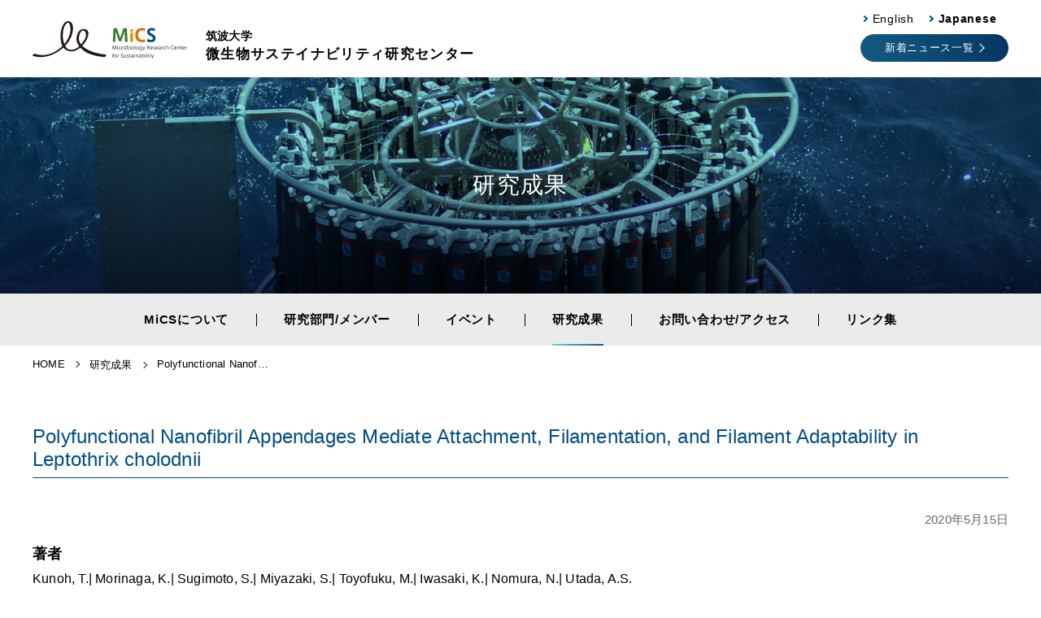

--- FILE ---
content_type: text/html; charset=UTF-8
request_url: https://www.mics.tsukuba.ac.jp/research/english-polyfunctional-nanofibril-appendages-mediate-attachment-filamentation-and-filament-adaptability-in-leptothrix-cholodnii/
body_size: 2812
content:
<!DOCTYPE html>
<html lang="ja">
<head>
<meta charset="utf-8" />
<title>Polyfunctional Nanofibril Appendages Mediate Attachment, Filamentation, and Filament Adaptability in Leptothrix cholodnii｜研究成果｜
筑波大学 微生物サステイナビリティ研究センター【MiCS】</title>
<meta name="description" content="微生物サステイナビリティ研究センター【MiCS】は、生物学、農学、工学、医学、生物資源分野において、微生物の遺伝子、酵素、バイオテクノロジー、共生などの広範な研究に従事する研究者を構成員とし、つくば地域の研究機関や海外の研究機関との学際融合研究を推進する。また、企業との共同研究開発による実用化研究を推進する。" />
<meta name="keywords" content="微生物,菌,生物学,農学,工学,医学,生物資源分野,遺伝子,酵素,バイオテクノロジー,共生持続社会,地球,生命環境系,MiCS,微生物サステイナビリティ研究センター,筑波大学" />
<meta name="author" content="微生物サステイナビリティ研究センター【MiCS】">
<meta name="format-detection" content="telephone=no">
<meta name="viewport" content="width=device-width,initial-scale=1,user-scalable=yes" />

<link href="https://www.mics.tsukuba.ac.jp/wp-content/themes/www.mics.tsukuba.ac.jp/favicon.ico" rel="shortcut icon">
<link rel="apple-touch-icon" size="152x152" href="https://www.mics.tsukuba.ac.jp/wp-content/themes/www.mics.tsukuba.ac.jp/apple-touch-icon.png">
<link rel="stylesheet" href="https://www.mics.tsukuba.ac.jp/wp-content/themes/www.mics.tsukuba.ac.jp/css/reset.css" type="text/css" />
<link rel="stylesheet" href="https://www.mics.tsukuba.ac.jp/wp-content/themes/www.mics.tsukuba.ac.jp/css/base.css?20251027" type="text/css" />
<link rel="stylesheet" href="https://www.mics.tsukuba.ac.jp/wp-content/themes/www.mics.tsukuba.ac.jp/css/common.css?20251027" type="text/css" />
<link rel="stylesheet" href="https://www.mics.tsukuba.ac.jp/wp-content/themes/www.mics.tsukuba.ac.jp/css/contents.css?20251027" type="text/css" />
<link rel="stylesheet" href="https://www.mics.tsukuba.ac.jp/wp-content/themes/www.mics.tsukuba.ac.jp/css/sp.css?20251027" media="only screen and (max-width:800px)" type="text/css" />
<link rel="canonical" href="http://www.mics.tsukuba.ac.jp/">


<meta property="og:type" content="article" />
<meta property="og:title" content="筑波大学 微生物サステイナビリティ研究センター【MiCS】" />
<meta property="og:description" content="微生物サステイナビリティ研究センター【MiCS】は、生物学、農学、工学、医学、生物資源分野において、微生物の遺伝子、酵素、バイオテクノロジー、共生などの広範な研究に従事する研究者を構成員とし、つくば地域の研究機関や海外の研究機関との学際融合研究を推進する。また、企業との共同研究開発による実用化研究を推進する。" />
<meta property="og:site_name" content="微生物サステイナビリティ研究センター【MiCS】" />
<meta property="og:url" content="https://www.mics.tsukuba.ac.jp/" />
<meta property="og:image" content="https://www.mics.tsukuba.ac.jp/wp-content/themes/www.mics.tsukuba.ac.jp/ogp/ogp.jpg" />
<meta name="twitter:card" content="summary_large_image">



<!-- Google Analytics -->
<!-- /Google Analytics -->
</head>


 


<body id="pagetop" class="is-common is-research ">
<div class="l-wrap">

<!--日本語表示-->
<header class="l-header header">
<div class="header_inner">
<div class="logo_wrap">
<p class="logo"><a href="https://www.mics.tsukuba.ac.jp/"><img src="https://www.mics.tsukuba.ac.jp/wp-content/themes/www.mics.tsukuba.ac.jp/images/logo.svg" alt="" /></a></p>
<p class="logo_copy">
<a href="https://www.mics.tsukuba.ac.jp/">
<span class="faculty">筑波大学</span>
<span class="center_name">微生物サステイナビリティ研究センター</span>
</a>
</p>
</div>
<!-- /logo_wrap -->


<div class="lang_btn">
<ul class="language-chooser language-chooser-text qtranxs_language_chooser" id="qtranslate-chooser">
<!--日本語表示-->
<li class="lang-ja active"><a href="/ja/information/" hreflang="ja" title="Japanese (ja)" class="qtranxs_text qtranxs_text_ja"><span>Japanese</span></a></li>
<li class="lang-en"><a href="/en/" hreflang="en" title="English (en)" class="qtranxs_text qtranxs_text_en"><span>English</span></a></li>
</ul><div class="qtranxs_widget_end"></div>
</div>
<!-- /lang_btn -->


<div class="btn_news_list">
<a href="https://www.mics.tsukuba.ac.jp/information">新着ニュース一覧</a>
</div>
<!-- /btn_news_list -->
</div>
<!-- /header_inner -->
</header>










<div class="l-mainvisual mainvisual .is-common">
<div class="mainvisual_body">
<div class="mainvisual_body_inner">
<div class="mainvisual_contents">
<h1 class="entry_ttl">
研究成果</h1>

<div class="mv_common_slide">
<div class="mv_common_slide_inner js-common-slide">
</div>
<!-- /main_slide_inner -->
</div><!-- /mv_common_slide --></div>
<!-- /mainvisual_contents -->
</div>
<!-- /mainvisual_body_inner -->
</div>
<!-- /mainvisual_body -->
</div>
<!-- /l-mainvisual -->






<!--日本語表示-->
<div class="main_navi">
<nav id="menuList">
<div class="main_navi_group">
<ul class="main_navi_body">
<li class="navi01 "><a href="https://www.mics.tsukuba.ac.jp/about">MiCSについて</a></li> 
<li class="navi02 "><a href="https://www.mics.tsukuba.ac.jp/member">研究部門/メンバー</a></li> 
<li class="navi03 "><a href="https://www.mics.tsukuba.ac.jp/event">イベント</a></li>
<li class="navi04 act"><a href="https://www.mics.tsukuba.ac.jp/research">研究成果</a></li>
<li class="navi05 "><a href="https://www.mics.tsukuba.ac.jp/contact">お問い合わせ/アクセス</a></li>
<li class="navi06 "><a href="https://www.mics.tsukuba.ac.jp/link">リンク集</a></li>
</ul>
<div class="btn_news_list_sp">
<a href="https://www.mics.tsukuba.ac.jp/information">新着ニュース一覧</a>
</div>
<!-- /btn_news_list_sp -->
</div>
<!-- /main_navi_group -->
</nav>
</div>
<!-- /main_navi -->









<div class="bread">
<nav>
<ol><li><a href="https://www.mics.tsukuba.ac.jp/" >HOME</a></li><li><a href="https://www.mics.tsukuba.ac.jp/research/" >研究成果</a></li><li>Polyfunctional Nanof…</li></ol></nav>
</div>
<!-- /bread -->




<main id="main" class="l-main">
<article class="l-article">
<div class="contents">

<!--日本語表示-->

<section class="l-section">
<h2 class="section_ttl">Polyfunctional Nanofibril Appendages Mediate Attachment, Filamentation, and Filament Adaptability in Leptothrix cholodnii</h2>
<p class="media_date">2020年5月15日</p>

<div class="media_contents">
<div class="entry_body">


<div class="research_detail_wrap">

<h4 class="media_sub_ttl">著者</h4>
<p>Kunoh, T.| Morinaga, K.| Sugimoto, S.| Miyazaki, S.| Toyofuku, M.| Iwasaki, K.| Nomura, N.| Utada, A.S.</p>

<h4 class="media_sub_ttl">ジャーナル名</h4>
<p class="journal_txt">ACS Nano（2019）</p>


</div>
<!-- /research_detail_wrap -->



</div>
<!-- /entry_body -->


</div>
<!-- /media_contents -->
</section>






















</div>
<!-- /contents -->
</article>
</main>






<!--日本語表示-->
<footer>
<div class="l-footer footer">
<div class="footer_inner">

<div class="footer_navi">
<ul class="footer_navi_body">
<li class="footer_navi_item"><a href="https://www.mics.tsukuba.ac.jp/sitemap">サイトマップ</a></li>
<li class="footer_navi_item"><a href="https://www.mics.tsukuba.ac.jp/contact">お問い合わせ／アクセス</a></li>
<li class="footer_navi_item"><a href="https://www.mics.tsukuba.ac.jp/link">リンク集</a></li>
</ul>
</div>
<!-- /footer_navi -->

<div class="vcard">
<div class="footer_logo"><a href="https://www.mics.tsukuba.ac.jp/"><img src="https://www.mics.tsukuba.ac.jp/wp-content/themes/www.mics.tsukuba.ac.jp/images/logo.svg" alt="MiCS【 Microbiology Research Center for Sustainability 】" /></a></div>
<!-- /footer_logo -->
<div class="adr_group">
<p class="fn org">国立大学法人 筑波大学 <span class="center_name">微生物サステイナビリティ研究センター[MiCS] </span></p>
<p class="adr"><span class="postal">〒<span class="postal-code">305-8572</span></span> <span class="region">茨城県</span><span class="locality">つくば市</span><span class="street-address">天王台1-1-1<br>
筑波大学 生物農林学系 A棟 A201-1</span> <span class="tel">TEL：<span class="telto">029-853-4924</span></span></p>
</div>
<!-- /adr_group -->
</div>
<!-- /vcard -->
</div>
<!-- /footer_inner -->

<div class="link_group">
<ul class="link_group_body">
<li class="link_group_item logo_tsukuba_uni"><a href="http://www.tsukuba.ac.jp/" target="_blank"><img src="https://www.mics.tsukuba.ac.jp/wp-content/themes/www.mics.tsukuba.ac.jp/images/logo_tsukuba_uni.svg" alt="筑波大学"/></a></li>
</ul>
</div>
<!-- /link_group -->

<div class="footer_copyright">
<p><small>&copy; Microbiology Research Center for Sustainability.</small></p>
</div>
<!-- /copyright -->

<div class="page_top"><a href="#pagetop">ページの先頭へ</a></div>
<!-- /pagetop_btn -->

</div>
<!-- /l-footer -->
</footer>








</div>
<!-- /l-wrap -->



<!--jQuery-->
<script type="text/javascript" src="https://www.mics.tsukuba.ac.jp/wp-content/themes/www.mics.tsukuba.ac.jp/js/jquery-1.7.2.min.js "></script>
<script type="text/javascript" src="https://www.mics.tsukuba.ac.jp/wp-content/themes/www.mics.tsukuba.ac.jp/js/jquery.bxSlider.js"></script>
<script type="text/javascript" src="https://www.mics.tsukuba.ac.jp/wp-content/themes/www.mics.tsukuba.ac.jp/js/common.js?20251017"></script>
<!--/jQuery-->
</body>
</html> 

--- FILE ---
content_type: text/css
request_url: https://www.mics.tsukuba.ac.jp/wp-content/themes/www.mics.tsukuba.ac.jp/css/reset.css
body_size: 661
content:
@charset "utf-8"; 


*,
*:before,
*:after {
	box-sizing: border-box;
}

body,div,dl,dt,dd,ul,ol,li,h1,h2,h3,h4,h5,h6,pre,form,fieldset,legend,input,p,blockquote,th,td { margin:0;padding:0; }
address,caption,cite,code,dfn,th,var { font-style:normal;font-weight:normal; }

article,
aside,
details,
figcaption,
figure,
footer,
header,
main,
menu,
nav,
section {
	display: block;}
figure {
	margin:0;
}

html {
	font-family: 'Noto',YuGothic, 'Yu Gothic', '游ゴシック体', '游ゴシック', 'メイリオ', Meiryo, 'MS ゴシック', 'MS Gothic', sans-serif;
	overflow-y: scroll;
	font-size: 62.5%;
	width: 100%;
	font-weight: 500;
	-webkit-text-size-adjust: 100%;}
ol, ul {
    list-style: none;}
small {
	font-size: 80%;}	


input[type="submit"],
input[type="button"],
input[type="reset"]  {
  border-radius: 0;
  -webkit-box-sizing: content-box;
  -webkit-appearance: button;
  appearance: button;
  border: none;
  box-sizing: border-box;
  cursor: pointer;
}
input[type="submit"]::-webkit-search-decoration,
input[type="button"]::-webkit-search-decoration,
input[type="reset"]::-webkit-search-decoration {
  display: none;
}
input[type="submit"]::focus,
input[type="button"]::focus,
input[type="reset"]::focus {
  outline-offset: -2px;
}



--- FILE ---
content_type: text/css
request_url: https://www.mics.tsukuba.ac.jp/wp-content/themes/www.mics.tsukuba.ac.jp/css/base.css?20251027
body_size: 4344
content:
@charset "utf-8"; 


/*
*WEB Fonts
*/

/* Noto 
@font-face {
    font-family: "Noto";
    src:url("../fonts/NotoSansCJKjp-Bold.otf");
	font-weight: 700;
}
@font-face {
    font-family: "Noto";
    src:url("../fonts/NotoSansCJKjp-Medium.otf");
	font-weight: 600;
}
@font-face {
    font-family: "Noto";
    src:url("../fonts/NotoSansCJKjp-DemiLight.otf");
	font-weight: 500;
}
*/


/*=============================== base ================================*/

html {
	overflow-x: hidden;
	overflow-y: scroll;
}
body {
	color:#000;
	position: relative;
	letter-spacing: .02em;
	-webkit-font-feature-settings: 'palt' 1;
	font-feature-settings: 'palt' 1;
	min-width: 320px;
}
h1,h2,h3,h4,h5,h6{
	font-style: normal;
	font-weight: 500;
}
strong {
	font-style:normal;
	font-weight: 700;
}
em {
	font-style:normal;
	font-weight: 600;
}

fieldset {border:none}
hr { display: none ; }
.clear { clear: both ; }
.clearfix:after{
	content:".";
	display: block;
	clear: both;
	height: 0px;
	visibility: hidden;	
}
.clearfix{
	min-height:1px;
}

img {
	width: 100%;
	height: auto;
	vertical-align: top;
	border: 0 ;
}
a{
	color: #000;
	background: transparent;
	text-decoration: none;
	outline-style: none;
}
.hover a {
	opacity: 1.0;
	transition: opacity .3s;
}
.hover a:hover {
	opacity: .8;
}
a img {
	line-height:0;
}
button,
input,
optgroup,
select,
textarea {
	font-family: sans-serif;
	font-size: 100%;
	line-height: 1.15;
	margin: 0;
}
input[type="text"],
textarea {
	background-color:#DCDDDD;
	width:100%;
}


.floatL{
	float: left;
	margin: 0 20px 12px 0;
}
.floatR{
	float: right;
	margin: 0 0 12px 20px;
}
.imgC{
	text-align: center;
	margin-bottom: 2em;
	clear: both;
}
.imgC a {
	outline-style:none;
}

.txtL {
	text-align: left;
}
.txtR {
	text-align: right;
}
.txtC {
	text-align: center;
}
.txt_small {
	font-size: 0.8em;
}
.bld {
	font-weight: bold;
}
.bld_L {
	font-weight: bold;
	font-size: 120%;
}
.important {
	color: #FF0000;
}
.is-sp,
.section_ttl .is-sp{
	display: none;
}


/*
* font
*/
.noto {
	font-family: 'Noto';
	font-weight:500;
}

/*
* btn
*/

.btn_more {
	font-size: 1.5rem;
	text-align: center;
	width: 306px;
	margin: 0 auto;
}
.btn_more a,
a .btn_more {
	color: #fff;
	display: block;
	line-height: 44px;
	background-color: #666;
	border-radius: 22px;
	transition: background .5s ease;
	
}

.btn_more a:hover,
a:hover .btn_more {
}


/* 新着ニュース,メンバー／btn */
.information_area .btn_more a,
.division_area .btn_more a {
	color: #fff;
	display: block;
	line-height: 44px;
	background-color: #666;
	background: -moz-linear-gradient(right,#002a5c, #125b7f,#002a5c, #125b7f);
	background: -webkit-linear-gradient(right,#002a5c,#125b7f,#002a5c, #125b7f);
	background: linear-gradient(to left, #002a5c, #125b7f,#002a5c, #125b7f);
	border-radius: 22px;
	background-size: 400%;
	transition: background-position .5s ease;
}

.information_area .btn_more a:hover,
.division_area .btn_more a:hover {
	animation: gramove 4s linear infinite;
}
@keyframes gramove {
    0%{background-position:0% 50%;}
    50%{background-position:100% 50%;}
    100%{background-position:0% 50%;}
}


/* MiCSについて,研究／btn */
.about_area .btn_more a,
.research_contents_group .btn_more{
	border:solid 1px #fff;
	background:transparent;
	transition: background-color.5s ease, color .5s ease;
}
.about_area .btn_more a:hover,
.research_contents_group a:hover .btn_more{
	color: #002a5c;
	background-color: #fff;
}


/* コンテンツ内 */

.contents .btn_more {
	margin-top: 60px;
}
.contents .btn_more a {
	background-color: #214c7e;
	transition: background-color .5s;
}
.contents .btn_more a:hover {
	background-color: #000;
}





/* qTranxs */
.qtranxs-available-languages-message {
	display: none;
}




/*=============================== レイアウト ================================*/
.l-wrap {
	position: relative;
	display: flex;
	flex-direction: column;
	width: 100%;
}
.l-container {
	width: 100%;
}
.l-section {
	position: relative;
	width: 100%;
	overflow: hidden;
	margin:0;
}
.section_ttl {
	font-size: 2.4rem;
	font-weight: 500;
}
.is-home .section_ttl {
	font-size:2.8rem;
	text-align: center;
	font-weight: 600;
}
.section_ttl span {
	display: block;
}
.section_ttl .sp_none {
	display: inline;
}
.section_ttl .txt_jp {
	margin-bottom: 6px;
	letter-spacing: .07em;
}
.is-home .section_ttl .txt_en {
	line-height: 1em;
	height: 15px;
}
.is-home .information_area .section_ttl .txt_en {
    height: 20px;
}
.is-home .section_ttl .txt_en img {
	width: auto;
	height: 100%;
}







/*=============================== header ================================*/
.is-home .header {
	display: none;
}
.header {
	/*position:fixed;*/
	width: 100%;
	height: 95px;
	top:0;
	z-index:99;
	/*display: none;*/
}
.header_inner {
	width:1200px;
	margin: 0 auto;
	position: relative;
	height:100%;
	padding-top: 26px;
}
.header .logo_wrap {
	display: flex;
}
.header .logo {
	width: 190px;
	height: 46px;
	margin-right: 23px;
}
.is-home .header .logo {
	padding-top: 4px;
}
.header .logo_copy {
	font-weight: 600;
	line-height: 1.3;
	padding-top: 9px;
}


/* ヘッダー／en */
.header.en .logo_copy {
	position: relative;
}
.header.en .logo_copy a {
	position: absolute;
	white-space: nowrap;
	bottom: 0;
}
.header.en .logo_copy .center_name {
	font-size: 1.3rem;
}

.logo_copy .faculty {
	font-size: 1.4rem;
	margin-bottom: 3px;
	display: block;
}
.header .center_name {
	font-size: 1.7rem;
	letter-spacing: .08em;
}


.btn_news_list {
	width: 182px;
	height: 34px;
	position: absolute;
	right: 0;
	top:42px;
}
.btn_news_list a {
	font-size: 1.3rem;
	color: #fff;
	letter-spacing: .05em;
	display: block;
	line-height: 34px;
	border-radius: 17px;
	background-color: #666;
	position: relative;
	padding-left: 30px;
	background: -moz-linear-gradient(right,#002a5c, #125b7f,#002a5c, #125b7f);
	background: -webkit-linear-gradient(right,#002a5c,#125b7f,#002a5c, #125b7f);
	background: linear-gradient(to left, #002a5c, #125b7f,#002a5c, #125b7f);
	background-size: 400%;
}
.en .btn_news_list a {
	padding-left: 63px;
}
.btn_news_list a:hover {
	animation: gramove 4s linear infinite;
}
.btn_news_list a::before {
	content: " ";
	display: block;
	border: none;
	width: 8px;
	height: 8px;
	border-right: solid 1px #fff;
	border-bottom:solid 1px #fff;
	position: absolute;
	top: 50%;
	right: 31px;
	margin-top: -4px;
	transform: rotate(-45deg);
}




/* 言語切り替えボタン */
.lang_btn {
	position: absolute;
	top: 6px;
	right: 0;
	/*display: none;*/
}
.lang_btn ul {
	width: 182px;
	display: flex;
	justify-content: center;
	flex-direction: row-reverse
}
.lang_btn li {
	font-size: 1.4rem;
	margin: 0 15px;
	position: relative;
}
/**/
.lang_btn li::before,
.is-home .header .lang_btn li::before{
	content: " ";
	display: block;
	width: 6px;
	height: 6px;
	border: solid 2px #004c83;
	border-left: 0;
	border-top: 0;
	transform: rotate(-45deg);
	position: absolute;
	top: 50%;
	margin-top: -3px;
	left: -13px;
}
.is-home .lang_btn li::before {
	border-color:#fff;
}
.lang_btn li a {
	letter-spacing: .05em;
	display: block;
	line-height: 34px;
}
.is-home .lang_btn li a {
	color: #fff;
}
.is-home .header .lang_btn li a {
	color: #000;
}
.lang_btn li a:hover {
	text-decoration: underline;
}
.lang_btn li.active {
	font-weight: bold;
}




/*=============================== main_navi ================================*/

.main_navi {
	background-color: #ebebeb;
}
.main_navi_wrap {
	width: 1200px;
	margin: 0 auto;
	display: flex;
	justify-content: space-between;
	align-items: center;
}
.main_navi_wrap dt {
	width: 190px;
}
.main_navi_body {
	height: 64px;
	display: flex;
	justify-content: center;
}
.is-home .main_navi_body {
	height: 98px;
	justify-content: flex-start;
}

.main_navi li {
	font-size: 1.5rem;
	letter-spacing: .05em;
	font-weight: 700;
	padding-left: 34px;
	margin-left: 34px;
	position: relative;
}
.main_navi li::before {
	content: " ";
	display: block;
	width: 1px;
	height: 15px;
	background-color: #000;
	position: absolute;
	top: 50%;
	left: 0;
	margin-top: -7.5px;
}
.main_navi li:first-child {
	padding-left: 0;
	margin-left: 0;
}
.main_navi li:first-child::before {
	display: none;
}
.main_navi li a {
	display: block;
	line-height: 64px;
	position: relative;
}
.is-home .main_navi li a {
	line-height: 98px;
}
.main_navi_body li a::before {
	content: " ";
	display: block;
	width: 100%;
	height: 2px;
	position: absolute;
	bottom: 0;
	left: 0;
	background-color: #666;
	background: -moz-linear-gradient(right,#002a5c, #67d4d4,#002a5c, #67d4d4);
	background: -webkit-linear-gradient(right,#002a5c,#67d4d4,#002a5c, #67d4d4);
	background: linear-gradient(to left, #002a5c, #67d4d4,#002a5c, #67d4d4);
	background-size: 400%;
	opacity: 0;
	transition: opacity .3s ease;
}
.main_navi_body li a:hover::before {
	opacity: 1;
	animation: gramove 4s linear infinite;
}

/* act */
.main_navi_body li.act a::before {
	opacity: 1;
}



/* メインナビグループ */

.main_navi_group {
	width: 1200px;
	margin: 0 auto;
}
.is-home .main_navi_group {
	width: auto;
}
.btn_news_list_sp {
	display: none;
}




/*=============================== メイン ===============================*/
#main {
	width: 100%;
	height: 100%;
	text-align: left;
}




/*
* メイン／研究部門
*/

.resarch_division_ttl {
	font-size: 2.5rem;
	margin-bottom: 53px;
	text-align: center;
	font-weight: 500;
	letter-spacing: .13em;
}
.resarch_division_body {
	display: flex;
	justify-content: space-between;
}
.resarch_division_item {
	width: 238px;
	height: 238px;
	border:solid 1px #ccc;
	border-radius: 100%;
	display: flex;
	align-items: center;
	justify-content: center;
	flex-direction: column;
}
.resarch_division_item_ttl {
	font-size: 1.8rem;
	font-weight: 600;
	text-align: center;
	padding-bottom: 20px;
	margin-bottom: 20px;
	position: relative;
}
.en .resarch_division_item_ttl {
	font-size: 1.55rem;
	letter-spacing: -.01em;
}
.resarch_division_item_ttl::before {
	content: " ";
	display: block;
	width: 178px;
	height: 2px;
	position: absolute;
	left: 50%;
	bottom:0px;
	margin-left: -89px;
	background-repeat: no-repeat;
	background-position: 0 0;
}
.resarch_division_item_txt {
	font-size: 1.4rem;
	text-align: center;
}

/* 制御部門 */
.type_ctrl .resarch_division_ttl,
.type_ctrl .resarch_division_item_ttl {
	color: #004c87;
}
.type_ctrl .resarch_division_item {
	border-color: #004c87;
	background-color: #ecffff;
}
.type_ctrl .resarch_division_item_ttl::before {
	background-image: url("../images/border01.png");
}

/* 利用部門 */
.type_use .resarch_division_ttl,
.type_use .resarch_division_item_ttl {
	color: #417935;
}
.type_use .resarch_division_item {
	border-color: #417935;
	background-color:#ffffe9;
}
.type_use .resarch_division_item_ttl::before {
	background-image: url("../images/border02.png");
}


/* 国際・産学研究推進部門 */

.type_international .resarch_division_body {
	justify-content: center;
}
.type_international .resarch_division_ttl,
.type_international .resarch_division_item_ttl {
	color: #e76a02;
}
.is-common .type_international .resarch_division_ttl {
	margin-bottom: 45px;
}
.type_international .resarch_division_item_ttl {
	margin-bottom: 0;
	padding-bottom: 0;
}
.type_international .resarch_division_item {
	border-color: #e76a02;
	background-color:#fff6e4;
	position: relative;
}
.type_international .resarch_division_item::before {
	content: " ";
	display: block;
	position: absolute;
	width: 1px;
	height: 45px;
	background-color: #e76a02;
	top: -45px;
}








/*=============================== WordPress ===============================*/

/* 更新日費用時 */
.l-wrap .info_figcaption .date,
.l-wrap .media_entry_body .date {
	display:none;
}

.cate_list {
	margin-bottom: 9px;
}
.cate_list::after {
	content: ".";
	display: block;
	clear: both;
	height: 0;
	visibility: hidden;
}
.cate_list .cate {
	float: left;
	font-size: 1.4rem;
	text-align: center;
	background-color: #666;
	min-width: 94px;
	margin-right: 5px;
}
.cate_list .cate a {
	color: #fff;
	padding: 0 10px;
	line-height: 23px;
	white-space: nowrap;
	display: block;
}
.en .cate_list .cate a {
	font-size: 1.2rem;
	letter-spacing: -.02em;
}

.cate_list .cate.event,
.cate_list .cate.event_en{background-color: #417935;}
.cate_list .cate.event-seminar,
.cate_list .cate.event_en-seminar{background-color: #ec6a02;}
.cate_list .cate.event-outreach,
.cate_list .cate.event_en-outreach{background-color: #d29100;}
.cate_list .cate.event-other,
.cate_list .cate.event_en-other{background-color: #727171;}

.cate_list .cate.research {background-color: #004c87;}
.cate_list .cate.research-papers {background-color: #db5443;}
.cate_list .cate.research-presentation {background-color: #6356a3;}
.cate_list .cate.research-award {background-color: #945f36;}
.cate_list .cate.research-other {background-color: #928178;}




/*
* WordPress／アーカイブ
*/

.container {
	width: 1200px;
	margin: 0 auto;
	display: flex;
	justify-content: space-between;
}
.container #main {
	width: 900px;
}
.container .contents {
	width: auto;
}
.container .is-archive .media_entry_img + .media_entry_body {
	width: 730px;
}



/* side */

.side {
	width: 270px;
	padding-top: 50px;
}
.side_ttl {
    font-size: 1.8rem;
	margin-bottom: 12px;
	padding-bottom: 5px;
	border-bottom: solid 1px #666;
	font-weight: 600;
}
.archive_list {
	margin-bottom: 30px;
	padding: 20px;
	background-color: #efeff0;
}
.archive_list li {
	font-size: 1.6rem;
	margin-bottom: 8px;
	border-bottom: dashed 1px #999;
	padding-bottom: 8px;
}


/*---------- children ----------*/

.archive_list .children {
	padding-left: 1em;
	padding-top: 8px;
}
.archive_list .children li {
	border: 0;
	padding-bottom: 0;
}






/*=============================== footer ===============================*/

.footer {
	background-color:#fff;
	width: 100%;
}
.footer_inner {
	width: 1200px;
	margin: 0 auto;
	position:relative;
	padding-top: 122px;
}




/*
* footer／フッターナビ
*/
.footer_navi_body {
	display: flex;
	justify-content:flex-end;
	margin-bottom: 15px;
}
.footer_navi li {
	font-size: 1.4rem;
	margin-left: 22px;
	padding-left: 22px;
	position: relative;
	letter-spacing: .05em;
}
.footer_navi li::before {
	content: " ";
	display: block;
	width: 1px;
	height: 15px;
	background-color: #000;
	position: absolute;
	top: 50%;
	left: 0;
	margin-top: -7.5px;
}
.footer_navi li:first-child {
	padding-left: 0;
	margin-left: 0;
}
.footer_navi li:first-child::before {
	display: none;
}
.footer_navi li a:hover {
	text-decoration: underline;
}


/*
* footer／vcard
*/
.vcard {
	border-top:solid 1px #595757;
	padding-top: 60px;
	height: 160px;
}
.vcard::after {
	content: ".";
	display: block;
	clear: both;
	height: 0;
	visibility: hidden;
}
.footer_logo {
	width:264px;
	height:64px;
	float: left;
	margin-right: 26px;
}
.adr_group {
	font-size: 1.3rem;
}

.footer_adr .postal {
	margin-right:1em;
}





/*
* footer／リンクグループ
*/
.link_group {
	background-color: #efeff0;
	height: 118px;
}
.link_group_body {
	display: flex;
	justify-content: center;
	align-items: center;
	height: 100%;
}
.link_group_item {
	margin: 0 27px;
}
.footer .logo_tsukuba_uni {width:100px; height: 65px;}
.footer .logo_life{ width: 294px; height: 45px;}



/*
* footer／コピーライト
*/
.footer_copyright {
	line-height: 38px;
	background-color: #808080;
	text-align: center;
}
.footer_copyright small {
	color: #fff;
	font-size:1.4rem;
	font-family: Verdana, “Droid Sans”;
}






/*=============================== pagetop ===============================*/

.onheader .page_top {
	opacity: 1;
}
.page_top {
	opacity: 0;
	width: 40px;
	height: 40px;
	position: fixed;
	right: 10px;
	bottom: 0px;
	text-indent: -9999px;
	transition: opacity .5s ease;
	
}
.page_top a {
	display: block;
	width: 100%;
	height: 100%;
	border-radius: 100%;
	position: relative;
}
.page_top a::before {
	content: " ";
	display: block;
	border: 0;
	border-right: solid 2px #000;
	border-top: solid 2px #000;
	width: 8px;
	height: 8px;
	position: absolute;
	top: 50%;
	left: 50%;
	margin-top: 0;
	margin-left: -4px;
	transform: rotate(-45deg);
}
.page_top a:hover {
	animation: gramove 4s linear infinite;
}



/*=============================== icon ===============================*/

.blank_icon {
	background-image: url("../images/blank_icon.svg");
	background-repeat: no-repeat;
	background-position: right center;
	padding-right:20px;
}


/* 2025/10/07追記 */
.icon_blank {
	padding: 0px 20px 0px 0px;
	background: url(../images/icon_blank.svg);
    background-repeat: no-repeat;
	background-position: right 1px center;
}
.contents p a[target="_blank"],
.contents .entry_body p a[target="_blank"],
/*.contents li:not(.index_nav_item,.index_sub_nav_item,.contact_form_nav_item) a[target="_blank"],*/
.contents .entry_body li a[target="_blank"],
.contents dd :not(.btn_more) a[target="_blank"],
.contents dd > a[target="_blank"] {
	padding: 0px 20px 0px 0px;
	background-image: url(../images/icon_blank.svg) ;
    background-repeat: no-repeat;
	background-position: right 2px center;
}
.entry_body p a[target="_blank"]:not(:has(> img)),
.entry_body li a[target="_blank"]{
	padding: 0px 20px 0px 0px;
	background-image: url(../images/icon_blank.svg) ;
    background-repeat: no-repeat;
	background-position: right 2px center;
}

.icon_pdf,
.entry_body a[href$=".pdf"] {
    padding-top: 0px;
    padding-bottom: 2px;
    padding-left: 0px;
    padding-right: 18px;
	background-image: url(../images/icon_pdf.png)!important;
	background-repeat: no-repeat;
	background-position: right 2px center;
    background-size: 16px 16px!important;
}




--- FILE ---
content_type: text/css
request_url: https://www.mics.tsukuba.ac.jp/wp-content/themes/www.mics.tsukuba.ac.jp/css/common.css?20251027
body_size: 936
content:
@charset "utf-8"; 








/*================================ メインビジュアル ===============================*/


.is-common .mainvisual {
	position:relative;
	width:100%;
	height:266px;
	overflow: hidden;
	background-color: #eee;
	background-repeat: no-repeat;
	background-position: center;
	background-size: cover;
}
.mainvisual_body {
	width:100%;
	height: 100%;
}
.mainvisual_body_inner {
	width:100%;
	height: 100%;
}
.mainvisual_contents {
	display: flex;
	align-items: center;
	justify-content: center;
	height: 100%;
    position: relative;
}

/* 2025/10/10 追記 */

.mv_common_slide {
    position: absolute;
    left: 0;
    top: 0;
    width: 100%;
    height: 100%;
    z-index: 1;
}
.mv_common_slide .bx-wrapper,
.mv_common_slide .bx-viewport {
    width: 100%!important;
    height: 100%!important;
}
.mv_common_slide_inner {
    width: 100%;
    height: 100%;
}
.mv_common_slide_item {
    width: 100%!important;
    height: 100%;
	background-repeat: no-repeat;
	background-position: center;
	background-size: cover;
}





/*================================ エントリータイトル ===============================*/

.entry_ttl {
	font-size: 2.8rem;
	font-weight: 500;
	color: #fff;
	letter-spacing: .05em;
    position: absolute;
    top: 50%;
    left: 50%;
    transform: translate(-50%,-50%);
    z-index: 2;
}
.entry_ttl .cate_item {
	display: block;
	margin: 2px 0;
}

.is-common .mainvisual {background-image: url(../images/bg_ttl_common.jpg);}
.is-about .mainvisual {background-image: url(../images/bg_ttl_about.jpg);}
.is-member .mainvisual {background-image: url(../images/bg_ttl_member.jpg);}
.is-event .mainvisual {background-image: url(../images/bg_ttl_event.jpg);}
.is-research .mainvisual {background-image: url(../images/bg_ttl_research.jpg);}
.is-contact .mainvisual {background-image: url(../images/bg_ttl_contact.jpg);}
.is-link .mainvisual {background-image: url(../images/bg_ttl_link.jpg);}














/*================================ パンくず ===============================*/

.bread {
	width: 1200px;
	margin: 0 auto;
}
.bread ol {
	text-indent: 0;
	margin-right: auto;
	margin-left: auto;
	padding: 15px 0;
}
.bread ol::after {
	content: ".";
	display: block;
	clear: both;
	height: 0;
	visibility: hidden;
}
.bread ol > li {
	font-size: 1.3rem;
	float: left;
	position: relative;
	padding-right: 30px;
}
.bread li::before {
    content: " ";
    display: block;
    width: 6px;
    height: 6px;
    position: absolute;
    right: 13px;
    top: 50%;
    margin-top: -3px;
	border: 0;
	border-right: solid 1px #000;
    border-bottom: solid 1px #000;
	transform: rotate(-45deg);
}
.bread ol li:last-child::before {
	display: none;
}
.bread li a:hover {
	text-decoration: underline;
}













--- FILE ---
content_type: text/css
request_url: https://www.mics.tsukuba.ac.jp/wp-content/themes/www.mics.tsukuba.ac.jp/css/contents.css?20251027
body_size: 3167
content:
@charset "utf-8"; 




	
	
	
/*================================2階層：contents===============================*/

.contents {
	width: 1200px;
	margin:0 auto;
	min-height: 800px;
	padding-top: 50px;
}
.contents .l-section {
	margin-bottom: 125px;
}
.section_ttl {
	font-size: 2.4rem;
	color: #004c83;
	border-bottom: solid 1px #004c83;
	font-weight: 500;
	margin-bottom: 42px;
	padding-bottom: 8px;
}
.section_ttl .txt_en {
	display: block;
	margin-top: 5px;
	font-size: 1.5rem;
}
.common_ttl {
	font-size: 1.6rem;
	font-weight: 700;
	margin-bottom: 10px;
	position: relative;
	padding-left: 17px;
	line-height: 1.4em;
}
.common_ttl::before {
	content: " ";
	display: block;
	width: 12px;
	height: 12px;
	position: absolute;
	left: 0;
	top: 50%;
	margin-top: -6px;
	background-color: #004c82;
}
.common_txt {
	font-size: 1.6rem;
	margin-bottom: 25px;
	line-height: 1.9em;
}


/*
* table
*/

table {
	width: 100%;
	border-collapse: collapse;
	border-right: solid 1px #e5e5e5;
	border-bottom: solid 1px #e5e5e5;
	border-left: solid 1px #e5e5e5;
}
th,td {
	font-size: 1.4rem;
	font-weight: 500;
	padding: 8px 0;
}
tr {
	border-top: solid 1px #e5e5e5;
}
tbody tr:nth-child(odd) {
	background-color: #efefef;
}

thead th {
	color: #fff;
	background-color: #999;
}
tbody th,
thead th:first-child{
	padding-left: 256px;
	width: 40%;
}
tbody th {
	position: relative;
}
.th10 {width: 10%;}
.th15 {width: 15%;}
.th20 {width: 20%;}
.th30 {width: 30%;}






/*================================ MiCSについて ===============================*/


/* MiCS */
.mics_about_contents .image_wrap {
	width: 570px;
	height: 325px;
	float: right;
	margin-left: 55px;
}


/* センター長 挨拶 */
.greeting_contents_body {
	display: flex;
}
.greeting_contents .image_wrap {
	min-width: 380px;
	height: 325px;
	margin-right: 32px;
}
.greeting_contents .txt_wrap {
}
.greeting_ttl {
	font-size: 2.3rem;
	margin-bottom: 20px;
}
.greeting_contents .uni_name {
	font-size: 1.4rem;
	margin-bottom: 5px;
}
.greeting_contents .job_ttl {
	font-size: 1.6rem;
	display: block;
	line-height: 1.3em;
	margin-bottom: 6px;
}



/* 組織図 */
.org_picture {
	width: 1090px;
	margin: 0 auto;
}




/*================================ 研究部門／メンバー ===============================*/

.is-common .resarch_division {
	width: 1064px;
	margin-left:auto;
	margin-right: auto;
	background-repeat: no-repeat;
	background-position: center 50px;
}
.is-common .resarch_division.type_ctrl {
	margin-bottom: 158px;
	background-image: url(../images/dep_line_ctrl.png);
}
.is-common .resarch_division.type_use {
	margin-bottom: 158px;
	background-image: url(../images/dep_line_use.png);
}
.is-common .resarch_division_ttl {
	margin-bottom: 90px;
}


/*
* 研究部門／メンバー　表
*/

.member_contents .job_ttl {
	position: absolute;
	left: 42px;
	top: 8px;	
}
.en.member_contents .job_ttl {
	left: 20px;
	top: 50%;
	transform: translateY(-50%);
}
.member_contents_group table {
	margin-bottom: 80px;
}
.en .member_contents_group thead th {
	line-height: 1.4em;
}
.type_ctrl thead th {
	background-color: #004c82;
}
.type_use thead th {
	background-color: #417935;
}
.type_international thead th {
	background-color: #e76a02;
}
.member_contents_group table a:hover {
	text-decoration: underline;
}



/*================================ イベント ===============================*/

.entry_body .event_detail_wrap {
	margin-bottom: 20px;
}
.entry_body .event_detail_wrap p {
	margin-bottom: 5px;
}


/*---------- カテゴリナビ ----------*/
.category_nav {
	margin-bottom: 60px;
}
.category_nav_body {
	display: flex;
}
.category_nav_item {
	min-width: 305px;
	margin-right: 20px;
}
.is-research .category_nav_item {
	min-width: 205px;
}
.category_nav_item a {
	font-size: 2rem;
    line-height: 1.1;
	color: #fff;
	display: flex;
	background-color: #214c7e ;
	height: 44px;
	padding-left: 15px;
	padding-right: 15px;
	justify-content: center;
	align-items: center;
	border-radius: 22px;
	transition: background-color .5s;
}
.category_nav_item a:hover {
	background-color: #000;
}

@media screen and (max-width: 800px) {
	.category_nav {
		margin-bottom: 30px;
	}
	.category_nav_body {
		flex-wrap: wrap;
	}
	.category_nav_item,
	.is-research .category_nav_item {
		width: 48%;
	}
	.category_nav_item {
		min-width: 0;
		margin-right: 2%;
		margin-bottom: 10px;
	}
	.category_nav_item:nth-child(even) {
		margin-right: 0;
	}
	.category_nav_item a {
		font-size: 1.5rem;
		height: 34px;
	}

}
@media screen and (max-width: 600px) {
	.category_nav_body {
		display: block;
	}
	.category_nav_item,
	.category_nav_item:nth-child(even),
	.is-research .category_nav_item{
		width: 100%;
		margin-right: 0;
	}
	.category_nav_item a {
		font-size: 1.4rem;
	}
}




/*================================ 研究成果 ===============================*/

.is-research .media_entry_body .date {
	padding-bottom: 0;
	border-bottom: 0;
}
.media_year_group .media {
	border-bottom: solid 1px #808080;
	padding-bottom: 10px;
	margin-bottom: 10px;
}

.media_year_group {
	margin-bottom: 80px;
}
.media_year_group:last-child {
	margin-bottom: 0;
}
/*
.media_year_group + .media_year_group {
	margin-bottom: 0;
}*/
.is-research .media_txt p {
	margin-bottom: 5px;
	line-height: 1.4em;
}
.journal_txt {
	font-style: italic;
}

.research_detail_wrap h4 {
	font-weight: 600;
}
.date_ttl {
	font-size: 2.2rem;
	position: relative;
	display: inline-block;
}



/* 2025/10/08 追記 */
.date_caption {
    display: flex;
    align-items: center;
    column-gap: 15px;
    margin-bottom: 15px;
}
.research_pdf_link {
    display: block;
    font-size: 1.6rem;
    margin-bottom: 3px;
}
.research_pdf_link .icon_pdf {
    padding-left: 19px;
    padding-right: 0;
    background-position: left 0 center;
}

.research_pdf_link a {
    text-decoration: underline;
}
@media screen and (min-width: 801px) {
    .research_pdf_link a:hover {
        text-decoration: none;
    }
}


.side_archive_year {
    background-color: #ebebeb;
    padding: 15px 20px;
}
@media screen and (max-width: 800px) {
    .side_archive_year {
        display: none;
    }
}
.year_group_body li {
    border-bottom: dashed 1px #004c83;
}
.year_group_body li:last-child {
    border-bottom: 0;
}

.year_group_body li a {
    font-size: 1.5rem;
    padding: 8px 5px;
    display: block;
}


.research_archive_caption {
    position: relative;
}
.research_archive_caption .section_ttl {
    padding-right: 125px;
}
.year_nav {
    font-size: 1.4rem;
    position: absolute;
    right: 0;
    top: 50%;
    transform: translateY(-50%);
}
#year_nav_body {
    border-radius: 0;
    background-color: #fff;
    border: solid 1px #004c83;
    padding: 2px 10px;
    position: relative;
    top: -3px;
}





/*================================ お問い合わせ／アクセス ===============================*/


/* お問い合わせ */

.contact_contents figure {
	padding-top: 6px;
	margin-left: 6px;
}
.contact_contents_figure .image_wrap {
	width: 204px;
	height: 119px;
	margin-bottom: 30px;
}
.contact_contents_ttl {
	font-size: 1.9rem;
	margin-bottom: 46px;
	line-height: 1.3em;

}
.contact_contents_txt {
	font-size: 1.7rem;
}
.contact_contents figure a:hover {
	text-decoration: underline;
}



/* アクセスマップ */

.access_map {
	width: 100%;
	height: 588px;
	margin-bottom: 25px;
}
.access_map iframe {
	display: block;
	width: 100%;
	height: 100%;
}
.access_map_link {
	font-size: 1.6rem;
	line-height: 2em;
}
.access_map_link a:hover {
	text-decoration: underline;
}






/*================================ リンク集 ===============================*/



.link_list_body {
	width: 1220px;
	position: relative;
	left: -20px;
}
.link_list_body::after {
	content: ".";
	display: block;
	clear: both;
	height: 0;
	visibility: hidden;
}
.link_list_body li {
	width: 590px;
	float: left;
	border-bottom:dashed 1px #717071;
	font-size: 1.4rem;
	margin-bottom: 20px;
	margin-left: 20px;
}
.link_list_body li a {
	display: block;
	padding-top: 10px;
	padding-bottom: 10px;
	position: relative;
	padding-left: 18px;
}
.link_list_body li a::before {
	content: " ";
	display: block;
	width: 6px;
	height: 6px;
	border: 0;
	border-right: solid 2px #004c82;
	border-bottom: solid 2px #004c82;
	transform: rotate(-45deg);
	position: absolute;
	top: 50%;
	left: 0;
	margin-top: -3px;
}
.link_list_body li a[target="_blank"]::after {
	content: " ";
	display: inline-block;
	background-image: url("../images/blank_icon.svg");
	background-repeat: no-repeat;
	background-position: right center;
	width: 16px;
	height: 14px;
	margin-left: 4px;
	position: relative;
	top: 2px;
}
.link_list_body li a:hover {
	text-decoration: underline;
}




/*================================ サイトマップ ===============================*/

.index_menu_full {
	padding: 20px;
	background-color: #efefef;
	margin-bottom: 30px;
}
.index_menu_group {
	background-color: #fff;
}
.index_menu_group_ttl {
	font-size: 1.8rem;
	font-weight: 600;
	border-bottom: solid 5px #efefef;
}
.index_menu_group_ttl a {
	display: block;
	padding: 20px;
	border: solid 2px #fff;
	transition: background-color .5s ease,border-color .5s ease;
}
.index_menu_group_ttl a:hover {
	background-color: #e9edf1;
	border-color:#28719e;
}
.index_menu_body {
	width: 1170px;
	position: relative;
	left: -10px;
}
.index_menu_body::after {
	content: " ";
	display: block;
	clear: both;
	height: 0;
	visibility: hidden;
}
.index_menu_item {
	font-size: 1.6rem;
	width: 380px;
	margin-left: 10px;
	/*margin-bottom: 10px;
	border-bottom: dashed 1px #ccc;*/
	float: left;
}
.index_menu_item a {
	display: block;
	padding: 20px;
	position: relative;
	border: solid 2px #fff;
	transition: background-color .5s ease,border-color .5s ease;
}
.index_menu_item a:hover {
	background-color: #e9edf1;
	border-color:#28719e;
}

.index_menu_item a::before {
	content: " ";
	display: block;
	width: 6px;
	height: 6px;
	border: 0;
	border-right: solid 2px #000;
	border-bottom: solid 2px #000;
	transform: rotate(-45deg);
	position: absolute;
	top: 50%;
	right: 20px;
	margin-top: -3px;
}




/*================================ WordPress ===============================*/

.media {
	margin-bottom: 60px;
}
.media > a {
	display: flex;
	justify-content: space-between;
}
.media.full > a {
    display: block;
}

.media a:hover {
	text-decoration: underline;
}
.media_entry_img {
	width: 380px;
	height: 300px;
	overflow: hidden;
	border:solid 1px #ddd;
}
.media_entry_img img {
	object-fit: cover;
}
.media_entry_body {
	width: auto;
}
.media_entry_img + .media_entry_body {
	width: 790px;
	padding-top: 15px;
}
.media_entry_body .date {
	font-size: 1.4rem;
	font-weight: 500;
	display: block;
	border-bottom:solid 1px #000;
	padding-bottom: 10px;
	margin-bottom: 10px;
}
.media_ttl {
	font-size: 1.5rem;
	font-weight: 700;
	line-height: 1.2em;
	margin-bottom: 10px;
	position: relative;
	padding-left: 17px;
}
.media_ttl::before {
	content: " ";
	display: block;
	width: 12px;
	height: 12px;
	position: absolute;
	left: 0;
	top: 3px;
	background-color: #004c82;
}
.media_sub_ttl {
	font-size: 1.4rem;
	font-weight: 600;
}
.media_txt {
	font-size: 1.4rem;
}
.media_txt p {
	font-size: 1.4rem;
	margin-bottom: 10px;
}



/*
* WordPress／一覧ページ
*/

.media {
	margin-bottom: 30px;
	display: flex;
	justify-content: space-between;
}
.is-archive .media > a {	
}
.is-archive .media_entry_img {
	width: 150px;
	height: auto;
	max-height: 150px;
	overflow: hidden;
}
.is-archive .media_entry_body {
	width: 1030px;
}


.post_list.jp .media.event_en {
	display: none;
}
.post_list.en .media.event {
	display: none;
}




/*
* WordPress／詳細ページ
*/
.media_date {
	font-size: 1.5rem;
	margin-bottom: 20px;
	text-align: right;
	color: #666;
}
.media_contents img {
	width: auto;
}
.media_contents .common_txt {
	font-size: 1.6rem;
}
.media_contents .image_wrap {
	text-align: center;
	margin-bottom: 20px;
}


/* editor */
.entry_body a {
    color: #004c83;
    text-decoration: underline;
}
@media screen and (min-width: 801px) {
    .entry_body a:hover {
        text-decoration: none;
    }
}

.entry_body h1,
.entry_body h2 {
	font-size: 2.4rem;
	margin-bottom: 10px;
}
.entry_body h3 {
	font-size: 2rem;
	margin-bottom: 10px;
}
.entry_body h4,
.entry_body h5,
.entry_body h6 {
	font-size: 1.8rem;
	margin-bottom: 10px;
}
.entry_body p {
	font-size: 1.6rem;
	margin-bottom: 20px;
}
.wp-block-image {
	margin-bottom: 30px;
}
.wp-block-image .alignleft {
	text-align: left;
}
.wp-block-image .aligncenter {
	text-align: center;
}
.wp-block-image .alignright {
	text-align: right;
}
.wp-block-image figcaption {
	font-size: 1.6rem;
}





/*
* WordPress／ページネーション
*/

.pagination_wrap {
}
.pagination {
	width: 100%;
	padding-top: 20px;
}
.pagination h2 {
	display: none;
}
.pagination ul {
	text-align: center;
}
.pagination li {
	width: 40px;
	display: inline-block;
	font-size: 1.5rem;
	text-align: center;
	margin-left:3px;
	margin-right: 3px;
}
.pagination .current {
	padding: 10px 13px;
	border:solid 1px #CFCAC9;
	display: block;
}
.pagination li a {
	display: block;
	padding: 10px 0;
	background-color:#e9edf1;
	border:solid 1px #717071;
}



/*
* WordPress／404
*/

.err_ttl {
	font-size: 3rem;
}
.err_txt {
	font-size: 2rem;
}












--- FILE ---
content_type: text/css
request_url: https://www.mics.tsukuba.ac.jp/wp-content/themes/www.mics.tsukuba.ac.jp/css/sp.css?20251027
body_size: 3549
content:
@charset "utf-8";


body #wrapper {
	-webkit-text-size-adjust: 100%;
	padding: 0;
}
body {
	width:100%;
}
.is-pc {
	display: none!important;
}
.is-sp,
.section_ttl .is-sp{
	display: block;
}

.l-wrap {
	padding-top: 50px;
}



/*=============================== header ================================*/

@media screen and ( max-width:800px) {
	.is-home .header {
		display: block;
	}
}

.header {
	position:fixed;
	height: 50px;
	background-color: #fff;
}
.header_inner {
	width: auto;
	padding: 0;
}
.header .logo_wrap {
}
.header .logo {
	margin: 2px 0 0 10px;
	width: 150px;
	height: auto;
	position: relative;
	z-index: 102;
}
.header .logo_copy {
	display: none;
}

.header .btn_news_list {
	display: none;
}


/* 言語切り替えボタン */
.lang_btn {
	z-index: 101;
	right: 45px;
	top: 50%;
	transform: translateY(-50%);
}
.lang_btn ul {
	width: auto;
}
@media screen and (max-width: 372px) {
	.lang_btn ul {
		flex-direction: column;
	}
}
.lang_btn li {
	font-size: 1.2rem;
	margin-right: 10px;
}
.lang_btn li:first-child + li {
	margin-right: 5px;
}
.lang_btn li a {
	line-height: 20px;
	letter-spacing: .03em;
}


/*=============================== メインナビ ================================*/


/* HOME メインナビ */
.main_navi_wrap {
	width: auto;
	display: block;
}
.main_navi_wrap dt {
	display: none;
}
.main_navi_body {
	display: block;
}


/* news btn */
.btn_news_list_sp {
	display: block;
	padding: 20px 0;
}
.btn_news_list_sp a {
	color: #fff;
	display: block;
	text-align: center;
	font-size: 1.3rem;
	font-weight: 500;
	background: -moz-linear-gradient(right,#002a5c, #125b7f,#002a5c, #125b7f);
	background: -webkit-linear-gradient(right,#002a5c,#125b7f,#002a5c, #125b7f);
	background: linear-gradient(to left, #002a5c, #125b7f,#002a5c, #125b7f);
	line-height: 34px;
	width: 280px;
	margin: 0 auto;
	border-radius: 17px;
}



#menuList {
	display: none;
}
#rwdMenuWrap {
	width: 100%;
	position: fixed;
	top:0;
	z-index:100;
	border-bottom: solid 1px transparent;
	transition: border-bottom-color .3s ease;
}
.onheader #rwdMenuWrap {
	border-bottom-color: #ddd;
}
#rwdMenuWrap #switchBtnArea {
	width: 100%;
	height: 50px;
}
#rwdMenuWrap #switchBtnArea #switchBtn {
	top: 5px;
	right: 10px;
	width: 40px;
	height: 40px;
	display: block;
	background: #fff;
	position: absolute;
	border-radius: 5px;
}
#rwdMenuWrap #switchBtnArea #switchBtn span {
	left: 20%;
	width: 60%;
	height: 4px;
	display: block;
	position: absolute;
	background-color: #004c87;
	border-radius: 0;
	transition: all 0.2s linear;
}
#rwdMenuWrap #switchBtnArea #switchBtn span:nth-of-type(1) {
	top: 10px;
	-webkit-transform: rotate(0);
	transform: rotate(0);
}
#rwdMenuWrap #switchBtnArea #switchBtn span:nth-of-type(2) {
	top: 18px;
	-webkit-transform: scale(1);
	transform: scale(1);
}
#rwdMenuWrap #switchBtnArea #switchBtn span:nth-of-type(3) {
	bottom: 10px;
	-webkit-transform: rotate(0);
	transform: rotate(0);
}

#rwdMenuWrap #switchBtnArea #switchBtn.btnClose span:nth-of-type(1) {
	top: 18px;
	-webkit-transform: rotate(-45deg);
	transform: rotate(-45deg);
}
#rwdMenuWrap #switchBtnArea #switchBtn.btnClose span:nth-of-type(2) {
	-webkit-transform: scale(0);
	transform: scale(0);
}
#rwdMenuWrap #switchBtnArea #switchBtn.btnClose span:nth-of-type(3) {
	bottom: 18px;
	-webkit-transform: rotate(45deg);
	transform: rotate(45deg);
}
.header_inner .main_navi_group {
	width:96%;
	padding:0;
	margin:0 auto;
	float:none;
	display: none;
	height:auto;
	overflow:visible;
	border: none;
	position:fixed;
	top:50px;
	left: 2%;
	-moz-box-shadow: 0px 0px 10px #aaa;
	-webkit-box-shadow: 0px 0px 10px #aaa;
	box-shadow: 0px 0px 10px #aaa;
	background-color: #fff;
	z-index: 105;
}
.header_inner .main_navi_group ul {
	padding:0;
	width: 100%;
	height:auto;
	background:#fff;
	border-bottom: #aaa 1px solid;
}
.header_inner .main_navi_group li {
	text-indent:0;
	border-top: #aaa 1px solid;
	float:none;
	margin:0;
	background:none;
}
.header_inner .main_navi_group li:first-child {
	border:none;
}
.header_inner .main_navi_group li a {
	font-size: 1.3rem;
	font-weight: 600;
	display: block;
	width:auto;
	height: auto;
	line-height: 18px;
	margin: 0;
	padding: 13px 30px 13px 13px;
	position: relative;
}
.header_inner .main_navi_group li a::before {
	display: none;
}
.header_inner .main_navi_group li a::after{
	content: '';
    width: 6px;
    height: 6px;
    border: 0px;
    border-top: solid 2px #333;
    border-right: solid 2px #333;
    -ms-transform: rotate(45deg);
    -webkit-transform: rotate(45deg);
    transform: rotate(45deg);
    position: absolute;
    top: 50%;
    right: 15px;
    margin-top: -4px;
}
.header_inner .main_navi_group li a > span {
	display:inline-block;
	letter-spacing:0.1em;
}






/*=============================== main_visual ================================*/

.mainvisual {
	height: 300px;
}
.mainvisual_body_inner {
	width: 100%;
	transform: none;
	left: 0;
}
.is-home .mainvisual_contents {
	padding-top: 50px;
}
.mainvisual .logo {
	display: none;
}
.mainvisual_catch {
	width: 90%;
	margin: 0 auto;
}
.mainvisual_catch_en {
	max-width: 330px;
	margin: 0 auto 15px;
}
.mainvisual_catch_jp {
	font-size: 2rem;
	margin-bottom: 20px;
	line-height: 1.4;
}
.mainvisual_catch_jp .txt_small {
	font-size: 1.8rem;
}
.mainvisual_catch_jp .adjust {
	display: block;
}
.mainvisual .logo_tsukuba_uni {
	width: 60px;
	height: auto;
}


/* 言語切り替えボタン */
.mainvisual .lang_btn {
	display: none;
}



/*=============================== HOME ================================*/

.btn_more {
	max-width: 260px;
	width: 90%;
}




/*=============================== HOME ================================*/

.is-home .section_ttl {
	font-size: 2.3rem;
}
.is-home .section_ttl .txt_jp {
	font-size: 2rem;
}
.is-home .section_ttl .sp_none {
	display: none;
}


/*
* HOME／新着ニュース
*/
.information_area {
	padding-top: 20px;
	margin-bottom: 60px;
}
.information_area .section_ttl {
	margin-bottom: 20px;
}
.information_area .bx-wrapper {
	width: auto!important;
	margin: 0 10px!important;
}
.information_area .bx-viewport {
	width: auto!important;
	height: 370px!important;
}
.info_figure {
	width: 150px!important;
	margin-right: 10px;
}
.info_figure .image_wrap{
	max-height: 118px;
}
.info_figcaption .date {
	text-align: center;
}
.info_figcaption .cate {
	margin: 0 0 5px;
	width: 100%;
}


.information_area .bx-controls {
	width: 100%;
}
.bx-prev {
	left: -10px;
}
.bx-next {
	right: -10px;
}
.bx-prev,
.bx-next {
	top: 40px;
	width: 40px;
	height: 70px;
	background-color: #fff;
}
.bx-prev img,
.bx-next img {
	width: 14px;
	height: auto;
	display: block;
	margin-top: 20px;
}
.bx-prev img {margin-left: 10px;}
.bx-next img {margin-left: 12px;}



/*
* HOME／MiCSについて
*/

.about_area {
	margin-bottom: 80px;
}
.about_area .section_ttl {
	margin-bottom: 40px;
}
.about_area .inner {
	height: auto;
	padding:60px 0 60px;
}
.about_area_body {
	width: auto;
	display: block;
	margin: 0 10px 40px;
}
.about_figure {
	width: auto;
	display: flex;
	padding-bottom: 8px;
	border-bottom: dashed 1px #eee;
	margin-bottom: 13px;
}
.about_figure .image_wrap {
	width: 30%;
	margin: 0 20px 0 0;
}
.about_figcaption {
	width: 70%;
	position: relative;
}
.about_ttl {
	font-size: 1.8rem;
	text-align: left;
	margin-bottom: 0;
	position: absolute;
	top: 50%;
	transform: translateY(-50%);
}
.about_txt {
	text-align: left;
	line-height: 1.5;
}







/*
* HOME／イベント
*/

.research_contents_group {
	margin-bottom: 80px;
}
.research_contents_group .l-section {
	width: auto;
	margin-left: 10px;
	margin-right: 10px;
	margin-bottom: 30px;
}
.research_package {
	display: block;
	height: auto;
}
.research_package .image_wrap {
	width: auto;
}
.research_figcaption {
	width: auto;
}
.research_figcaption a {
	padding: 20px 20px 40px;
}
.research_contents_group .section_ttl {
	margin-bottom: 15px;
}
.research_txt {
	text-align: left;
	margin-bottom: 20px;
	line-height: 1.5em;
}
.research_txt br {
	display: none;
}





/*
* HOME／研究部門
*/

.division_area {
	height: auto;
}
.division_area .inner {
	width: auto;
	margin-left: 10px;
	margin-right: 10px;
	padding: 60px 0;
}
.division_area .section_ttl {
	margin-bottom: 40px;
}
.resarch_division_wrap {
	height: auto;
	padding: 40px 10px 50px;
}
.resarch_division_wrap_inner {
	margin-bottom: 40px;
}

.resarch_division.type_ctrl {
	margin-bottom: 50px;
}
.resarch_division_ttl {
	font-size: 2.2rem;
	letter-spacing: .05em;
	margin-bottom: 25px;
}
.resarch_division_body {
	display: block;
}
.resarch_division_item {
	width: auto;
	height: auto;
	border-radius: 0;
	margin-bottom: 10px;
	padding: 25px 0;
}
.resarch_division_item br {
	display: none;
}
.resarch_division_item_ttl {
	padding-bottom: 8px;
	margin-bottom: 8px;
	font-size: 1.6rem;
}
.resarch_division_item_txt {
	font-size: 1.3rem;
}

/* 国際部門 */
.is-common .type_international .resarch_division_ttl {
	margin-bottom: 20px;
}
.type_international .resarch_division_item::before {
	display: none;
}




/*=============================== 下層ページ ================================*/

.is-common .mainvisual {
	height: 160px;
}
.entry_ttl {
	font-size: 2.2rem;
}

.bread {
	width: auto;
	margin-left: 10px;
	margin-right: 10px;
}
.contents {
	width: auto;
	margin-left: 10px;
	margin-right: 10px;
	padding-top: 25px;
	min-height: 400px;
}
.contents .l-section {
	margin-bottom: 40px;
}
.section_ttl {
	font-size: 2rem;
	margin-bottom: 20px;	
}


.is-about .l-section,
.is-member .l-section,
.is-contact .l-section {
	padding-top: 50px;
	margin-top: -50px;
}


/* table */

table,
tbody,
thead,
tr,
th,
td {
	display: block;
	width: auto;
}
table {
	border-right: 0;
	border-left: 0;
	border-bottom: 0;
}
thead {
	display: none;
}
tbody th,
thead th:first-child {
	padding-left:8px;
	width: auto;
}
tbody th,
tbody td {
	padding-left: 8px;
	padding-right: 8px;
	border-bottom:solid 1px #e5e5e5;
}
tbody th {
	font-weight: 600;
}
tr {
	margin-bottom: 0px;
}






/*
* 下層ページ／MiCSについて
*/


/* MiCSとは */
.mics_about_contents .image_wrap {
	width: auto;
	height: auto;
	float: none;
	margin: 0 0 20px;
}



/* ごあいさつ */
.greeting_contents_body {
	display: block;
}
.greeting_contents .image_wrap {
	min-width: 0;
	width: auto;
	height: auto;
	margin-bottom: 20px;
}
.greeting_contents .uni_name {
	font-size: 1.2rem;
}
.greeting_contents .uni_name > span {
	display: block;
}
.greeting_contents .uni_name br {
	display: none;
}
.greeting_contents .job_ttl {
	font-size: 1.5rem;
}
/*
.greeting_contents .job_ttl > span {
	display: block;
}*/


/* 組織図 */

.org_picture {
	width: auto;
	height: auto;
}





/*
* 下層ページ／研究部門/メンバー
*/

.is-common .resarch_division {
	width: auto;
}
.is-common .resarch_division.type_ctrl,
.is-common .resarch_division.type_use{
	background-image: none;
	margin-bottom: 50px;
}
.is-common .resarch_division_ttl {
	font-size: 2rem;
	margin-bottom: 20px;
}

.member_contents_group table {
	margin-bottom: 40px;
}
.member_contents .job_ttl,
.en.member_contents .job_ttl {
	position: static;
	display: block;
	font-size: 1.2rem;
	transform: none;
}

.member_contents_group .common_ttl {
	color: #fff;
	padding: 8px;
	margin-bottom: 0;
}
.member_contents_group .common_ttl::before {
	display: none;
}
.type_ctrl .common_ttl { background-color:#004c82;}
.type_use .common_ttl { background-color:#417935;}
.type_international .common_ttl {background-color:#e76a02;}




/*
* 下層ページ／イベント
*/

/*
* 下層ページ／研究成果
*/

.is-research .media {
	border-bottom: 0;
	padding-bottom: 0;
	/*margin-bottom: 0;*/
}



/*
* 下層ページ／お問い合わせ
*/

.contact_contents_figure .image_wrap {
	margin-left:auto;
	margin-right: auto;
}
.contact_contents_ttl {
	font-size: 1.6rem;
}
.contact_contents_txt .postal {
	display: block;
}
.access_map {
	height: 300px;
}




/*
* 下層ページ／リンク集
*/

.link_list_body {
	width: auto;
	left: 0;
}
.link_list_body li {
	width: auto;
	float: none;
	margin: 0;
}
.link_list_body li a {
	padding-top: 15px;
	padding-bottom: 15px;
}



/*
* 下層ページ／サイトマップ
*/

.index_menu_group_ttl {
	font-size: 1.6em;
}
.index_menu_body {
	left: 0;
	width: auto;
}
.index_menu_item {
	width: auto;
	float: none;
	margin: 0;
	border-bottom: solid 1px #ccc;
}



/*
* 下層ページ／WordPress
*/

.media {
	margin-bottom: 50px;
}
.media,
.media > a {
	display:block;
}
.media_entry_img {
	width: auto;
	height: auto;
}
.media_entry_body {
	width: auto;
	padding-bottom: 10px;
	border-bottom: solid 1px #000;
}



/*
* WordPress／記事一覧ページ
*/
.is-archive .media_entry_body {
	width: auto;
}
.is-archive .media_entry_img {
	width: auto;
	max-height: none;
}


/*
* WordPress／詳細ページ
*/
.media_date {
	font-size: 1.5rem;
	margin-bottom: 10px;
}
.media_contents img {
	width: 100%;
}


/*
* WordPress／アーカイブ
*/

.container {
	width: auto;
	display: block;
}
.container #main {
	width: auto;
	height: auto;
}
.container .is-archive .media_entry_body {
	width: auto;
}

.side {
	padding-top: 20px;
	width: auto;
	margin-left: 10px;
	margin-right: 10px;
}









/*================================ フッター ===============================*/

.footer_inner {
	width: auto;
	padding-top: 60px;
}


.footer_navi_body {
	display: block;
	margin-bottom: 0;
}
.footer_navi li {
	margin: 0;
	padding: 0;
	border-top: solid 1px #aaa;
}
.footer_navi li::before {
	display: none;
}
.footer_navi li a {
	padding: 13px 30px 13px 13px;
	display: block;
}
.footer_navi li a::before {
	content: '';
    width: 6px;
    height: 6px;
    border: 0px;
    border-top: solid 2px #333;
    border-right: solid 2px #333;
    -ms-transform: rotate(45deg);
    -webkit-transform: rotate(45deg);
    transform: rotate(45deg);
    position: absolute;
    top: 50%;
    right: 15px;
    margin-top: -4px;
}





/*
* フッター／アドレス
*/

.vcard {
	height: auto;
	padding-top: 30px;
	margin-bottom: 30px;
	border-top-color: #aaa;
}
.footer_logo {
	float: none;
	width: 200px;
	height: auto;
	margin: 0 auto 20px;
}
.adr_group {
	text-align: center;
}
.vcard .fn {
	margin-bottom: 20px;
}
.fn span {
	display: block;
	padding-bottom: 30px;
	border-bottom: solid 1px #aaa;
}
.adr .postal {
	display: block;
}
.adr .street-address {
	display: block;
}
.adr .street-address br {
	display: none;
}



/*
* フッター／大学・学部ロゴ
*/

.link_group_body {
	padding: 0 15px;
}
.link_group_item {
	margin: 0 15px;
}
.footer .logo_tsukuba_uni {
	max-width: 100px;
	height: auto;
}
.footer .logo_life {
	max-width: 294px;
	height: auto;
}



/*
* フッター／大学・学部ロゴ
*/

.footer_copyright small {
	font-size: 1.1rem;
}





/*=============================== pagetop ===============================*/

.page_top {
	right:10px;
	bottom: 40px;
}









--- FILE ---
content_type: image/svg+xml
request_url: https://www.mics.tsukuba.ac.jp/wp-content/themes/www.mics.tsukuba.ac.jp/images/logo.svg
body_size: 16257
content:
<?xml version="1.0" encoding="utf-8"?>
<!-- Generator: Adobe Illustrator 23.0.1, SVG Export Plug-In . SVG Version: 6.00 Build 0)  -->
<svg version="1.1" id="レイヤー_1" xmlns="http://www.w3.org/2000/svg" xmlns:xlink="http://www.w3.org/1999/xlink" x="0px"
	 y="0px" width="191px" height="46px" viewBox="0 0 191 46" style="enable-background:new 0 0 191 46;" xml:space="preserve">
<style type="text/css">
	.st0{fill:#231815;}
	.st1{fill:#417935;}
	.st2{fill:#D29100;}
	.st3{fill:#EC6A02;}
	.st4{fill:#004C87;}
</style>
<g>
	<g>
		<path class="st0" d="M101.509,34.508h-0.494l-1.374-3.733l-0.175,3.894h-0.536l0.247-4.579h0.735l1.374,3.709l1.392-3.709h0.766
			l0.235,4.579h-0.566l-0.175-3.899L101.509,34.508z"/>
		<path class="st0" d="M105.467,30.596h-0.603v-0.543h0.603V30.596z M105.443,34.668h-0.548v-3.44h0.548V34.668z"/>
		<path class="st0" d="M106.491,32.987c0-1.008,0.41-1.866,1.676-1.866c0.319,0,0.608,0.06,0.814,0.125l-0.102,0.465
			c-0.223-0.083-0.476-0.125-0.7-0.125c-0.838,0-1.133,0.62-1.133,1.402c0,0.739,0.307,1.312,1.151,1.312
			c0.241,0,0.537-0.042,0.729-0.125l0.078,0.471c-0.181,0.065-0.5,0.125-0.838,0.125c-1.284,0-1.676-0.859-1.676-1.777V32.987z"/>
		<path class="st0" d="M111.602,31.18l-0.03,0.483c-0.428,0-0.916,0.173-1.103,0.59v2.415h-0.548V32.14
			c0-0.339-0.024-0.679-0.085-0.882l0.494-0.072c0.06,0.143,0.109,0.412,0.12,0.572C110.649,31.407,111.12,31.18,111.602,31.18z"/>
		<path class="st0" d="M115.392,32.939c0,0.907-0.38,1.849-1.634,1.849c-1.248,0-1.634-0.942-1.634-1.854
			c0-0.894,0.386-1.818,1.634-1.818c1.254,0,1.634,0.924,1.634,1.818V32.939z M113.765,34.323c0.705,0,1.067-0.489,1.067-1.395
			c0-0.895-0.361-1.366-1.073-1.366s-1.073,0.471-1.073,1.366c0,0.906,0.362,1.395,1.073,1.395H113.765z"/>
		<path class="st0" d="M116.458,34.668V29.91l0.537-0.084v1.89c0.157-0.215,0.512-0.578,1.139-0.578c0.832,0,1.35,0.578,1.35,1.717
			c0,1.008-0.362,1.89-1.453,1.89c-0.416,0-0.868-0.209-1.073-0.441l-0.072,0.364H116.458z M116.976,33.351
			c0,0.167,0.006,0.352,0.03,0.477c0.15,0.215,0.482,0.465,0.94,0.465c0.705,0,0.982-0.56,0.982-1.419
			c0-0.722-0.259-1.27-0.898-1.27c-0.597,0-0.916,0.412-1.025,0.65c-0.018,0.108-0.03,0.286-0.03,0.435V33.351z"/>
		<path class="st0" d="M121.115,30.596h-0.603v-0.543h0.603V30.596z M121.091,34.668h-0.548v-3.44h0.548V34.668z"/>
		<path class="st0" d="M125.412,32.939c0,0.907-0.38,1.849-1.634,1.849c-1.248,0-1.634-0.942-1.634-1.854
			c0-0.894,0.386-1.818,1.634-1.818c1.254,0,1.634,0.924,1.634,1.818V32.939z M123.785,34.323c0.705,0,1.067-0.489,1.067-1.395
			c0-0.895-0.361-1.366-1.073-1.366c-0.711,0-1.073,0.471-1.073,1.366c0,0.906,0.362,1.395,1.073,1.395H123.785z"/>
		<path class="st0" d="M127.027,34.668h-0.549V29.91l0.549-0.084V34.668z"/>
		<path class="st0" d="M131.354,32.939c0,0.907-0.38,1.849-1.634,1.849c-1.248,0-1.634-0.942-1.634-1.854
			c0-0.894,0.386-1.818,1.634-1.818c1.254,0,1.634,0.924,1.634,1.818V32.939z M129.726,34.323c0.705,0,1.067-0.489,1.067-1.395
			c0-0.895-0.361-1.366-1.073-1.366c-0.711,0-1.073,0.471-1.073,1.366c0,0.906,0.362,1.395,1.073,1.395H129.726z"/>
		<path class="st0" d="M133.703,35.628c0.771,0,1.007-0.483,1.007-0.948v-0.537c-0.157,0.25-0.524,0.602-1.145,0.602
			c-0.838,0-1.35-0.578-1.35-1.711c0-1.007,0.355-1.89,1.453-1.89c0.434,0,0.868,0.185,1.085,0.453c0-0.09,0.03-0.262,0.054-0.369
			h0.488c-0.03,0.155-0.048,0.447-0.048,0.638v2.874c0,0.918-0.681,1.336-1.543,1.336c-0.44,0-0.916-0.113-1.302-0.28l0.12-0.453
			C132.841,35.497,133.305,35.628,133.703,35.628z M134.722,32.534c0-0.161-0.006-0.34-0.03-0.471
			c-0.151-0.208-0.482-0.459-0.94-0.459c-0.705,0-0.982,0.555-0.982,1.419c0,0.715,0.259,1.264,0.898,1.264
			c0.597,0,0.916-0.412,1.025-0.65c0.018-0.108,0.03-0.28,0.03-0.43V32.534z"/>
		<path class="st0" d="M138.572,31.228h0.597c-0.302,0.888-0.826,2.373-1.206,3.309c-0.313,0.769-0.627,1.282-0.886,1.544
			l-0.524-0.232c0.265-0.239,0.603-0.727,0.88-1.384l-1.386-3.237h0.603l1.055,2.653C138.011,33.052,138.355,31.973,138.572,31.228z
			"/>
		<path class="st0" d="M143.796,33.523c-0.241-0.554-0.434-0.811-0.856-0.811h-0.789v1.956h-0.525v-4.579h1.067
			c0.952,0,1.742,0.191,1.742,1.21c0,0.739-0.422,1.044-0.868,1.187c0.289,0.107,0.488,0.322,0.663,0.733
			c0.169,0.387,0.44,1.026,0.609,1.449h-0.603C144.133,34.346,143.958,33.899,143.796,33.523z M143.886,31.359
			c0-0.626-0.458-0.793-1.14-0.793h-0.596v1.694h0.94C143.501,32.2,143.886,31.943,143.886,31.359z"/>
		<path class="st0" d="M147.242,34.299c0.386,0,0.771-0.084,1.049-0.203l0.102,0.435c-0.241,0.113-0.693,0.232-1.193,0.232
			c-1.122,0-1.706-0.656-1.706-1.765c0-1.079,0.567-1.891,1.61-1.891c0.904,0,1.338,0.584,1.338,1.569v0.31h-2.405
			c-0.03,0.936,0.482,1.312,1.199,1.312H147.242z M147.043,31.538c-0.572,0-0.928,0.477-0.988,1.055h1.887
			c-0.012-0.686-0.271-1.055-0.892-1.055H147.043z"/>
		<path class="st0" d="M151.273,31.758c-0.217-0.107-0.53-0.191-0.814-0.191c-0.241,0-0.615,0.102-0.615,0.495
			c0,0.292,0.193,0.412,0.675,0.62c0.53,0.232,0.952,0.471,0.952,1.049c0,0.793-0.585,1.026-1.121,1.026
			c-0.362,0-0.874-0.09-1.175-0.209l0.127-0.465c0.289,0.131,0.705,0.215,0.994,0.215c0.332,0,0.633-0.113,0.633-0.543
			c0-0.322-0.271-0.483-0.79-0.704c-0.5-0.215-0.832-0.411-0.832-0.966c0-0.757,0.657-0.942,1.145-0.942
			c0.326,0,0.73,0.077,0.953,0.173L151.273,31.758z"/>
		<path class="st0" d="M154.021,34.299c0.386,0,0.772-0.084,1.049-0.203l0.103,0.435c-0.241,0.113-0.693,0.232-1.194,0.232
			c-1.121,0-1.706-0.656-1.706-1.765c0-1.079,0.567-1.891,1.61-1.891c0.904,0,1.338,0.584,1.338,1.569v0.31h-2.405
			c-0.03,0.936,0.482,1.312,1.2,1.312H154.021z M153.822,31.538c-0.573,0-0.929,0.477-0.989,1.055h1.887
			c-0.012-0.686-0.271-1.055-0.892-1.055H153.822z"/>
		<path class="st0" d="M158.902,34.627l-0.458,0.09c-0.139-0.161-0.223-0.412-0.247-0.62c-0.199,0.417-0.651,0.65-1.115,0.65
			c-0.549,0-1.115-0.274-1.115-1.037c0-0.805,0.422-1.062,2.164-1.151v-0.292c0-0.405-0.078-0.68-0.699-0.68
			c-0.374,0-0.729,0.108-1.067,0.293l-0.126-0.453c0.307-0.161,0.795-0.292,1.254-0.292c0.898,0,1.152,0.393,1.152,1.127v1.377
			C158.643,34.066,158.733,34.436,158.902,34.627z M156.479,33.691c0,0.513,0.434,0.608,0.7,0.608c0.506,0,0.856-0.34,0.952-0.722
			v-0.608C156.853,33.041,156.479,33.154,156.479,33.691z"/>
		<path class="st0" d="M161.583,31.18l-0.03,0.483c-0.428,0-0.916,0.173-1.103,0.59v2.415h-0.548V32.14
			c0-0.339-0.025-0.679-0.085-0.882l0.494-0.072c0.06,0.143,0.109,0.412,0.121,0.572C160.631,31.407,161.101,31.18,161.583,31.18z"
			/>
		<path class="st0" d="M162.101,32.987c0-1.008,0.41-1.866,1.676-1.866c0.319,0,0.608,0.06,0.814,0.125l-0.102,0.465
			c-0.223-0.083-0.476-0.125-0.7-0.125c-0.838,0-1.133,0.62-1.133,1.402c0,0.739,0.307,1.312,1.151,1.312
			c0.241,0,0.536-0.042,0.729-0.125l0.078,0.471c-0.181,0.065-0.5,0.125-0.838,0.125c-1.284,0-1.676-0.859-1.676-1.777V32.987z"/>
		<path class="st0" d="M167.229,31.168c0.826,0,1.115,0.501,1.115,1.216v2.284h-0.543V32.51c0-0.471-0.139-0.895-0.723-0.895
			c-0.374,0-0.79,0.197-1.012,0.465v2.588h-0.549V29.91l0.549-0.084v1.831C166.331,31.383,166.783,31.168,167.229,31.168z"/>
		<path class="st0" d="M171.049,32.432c0-1.276,0.47-2.445,2.158-2.445c0.422,0,0.856,0.089,1.151,0.191l-0.096,0.501
			c-0.302-0.119-0.681-0.197-1.037-0.197c-1.188,0-1.579,0.894-1.579,1.961c0,1.02,0.44,1.807,1.597,1.807
			c0.355,0,0.832-0.095,1.091-0.197l0.067,0.507c-0.259,0.095-0.753,0.191-1.181,0.191c-1.664,0-2.17-1.049-2.17-2.313V32.432z"/>
		<path class="st0" d="M176.895,34.299c0.386,0,0.771-0.084,1.049-0.203l0.102,0.435c-0.241,0.113-0.693,0.232-1.193,0.232
			c-1.122,0-1.706-0.656-1.706-1.765c0-1.079,0.567-1.891,1.61-1.891c0.904,0,1.338,0.584,1.338,1.569v0.31h-2.405
			c-0.03,0.936,0.482,1.312,1.199,1.312H176.895z M176.695,31.538c-0.572,0-0.928,0.477-0.988,1.055h1.887
			c-0.012-0.686-0.271-1.055-0.892-1.055H176.695z"/>
		<path class="st0" d="M179.575,31.186c0.06,0.143,0.109,0.364,0.115,0.495c0.271-0.286,0.748-0.512,1.193-0.512
			c0.826,0,1.109,0.501,1.109,1.216v2.284h-0.543V32.51c0-0.471-0.138-0.895-0.723-0.895c-0.374,0-0.784,0.197-1.013,0.459v2.594
			h-0.548v-2.737c0-0.221-0.024-0.471-0.085-0.674L179.575,31.186z"/>
		<path class="st0" d="M184.54,34.269v0.405l-0.289,0.018c-0.561,0.036-0.904-0.167-0.904-0.799v-2.2h-0.585v-0.435h0.585v-0.811
			l0.537-0.131v0.942h0.772v0.435h-0.772v2.021c0,0.423,0.109,0.555,0.458,0.555H184.54z"/>
		<path class="st0" d="M187.047,34.299c0.386,0,0.772-0.084,1.049-0.203l0.103,0.435c-0.241,0.113-0.693,0.232-1.194,0.232
			c-1.121,0-1.706-0.656-1.706-1.765c0-1.079,0.567-1.891,1.61-1.891c0.904,0,1.338,0.584,1.338,1.569v0.31h-2.405
			c-0.03,0.936,0.482,1.312,1.2,1.312H187.047z M186.849,31.538c-0.573,0-0.929,0.477-0.989,1.055h1.887
			c-0.012-0.686-0.271-1.055-0.892-1.055H186.849z"/>
		<path class="st0" d="M191,31.18l-0.03,0.483c-0.428,0-0.916,0.173-1.103,0.59v2.415h-0.548V32.14c0-0.339-0.024-0.679-0.085-0.882
			l0.494-0.072c0.06,0.143,0.109,0.412,0.12,0.572C190.048,31.407,190.518,31.18,191,31.18z"/>
		<path class="st0" d="M98.513,41.611v-0.435h0.627v-0.161c0-0.62,0.205-1.282,1.115-1.282c0.187,0,0.44,0.03,0.621,0.077
			l-0.084,0.447c-0.145-0.042-0.35-0.065-0.47-0.065c-0.458,0-0.651,0.202-0.651,0.841v0.143h0.85v0.435h-0.85v2.975h-0.53v-2.975
			H98.513z"/>
		<path class="st0" d="M104.275,42.858c0,0.907-0.38,1.848-1.634,1.848c-1.248,0-1.634-0.942-1.634-1.854
			c0-0.894,0.386-1.818,1.634-1.818c1.254,0,1.634,0.924,1.634,1.818V42.858z M102.647,44.241c0.705,0,1.067-0.489,1.067-1.395
			c0-0.895-0.362-1.366-1.073-1.366c-0.711,0-1.073,0.471-1.073,1.366c0,0.906,0.362,1.395,1.073,1.395H102.647z"/>
		<path class="st0" d="M107.034,41.099l-0.03,0.483c-0.428,0-0.916,0.173-1.103,0.59v2.415h-0.548v-2.528
			c0-0.34-0.024-0.68-0.085-0.883l0.494-0.071c0.06,0.143,0.109,0.411,0.12,0.572C106.082,41.325,106.552,41.099,107.034,41.099z"/>
		<path class="st0" d="M111.637,40.675c-0.235-0.131-0.657-0.268-0.994-0.268c-0.386,0-0.874,0.155-0.874,0.722
			c0,0.417,0.368,0.59,0.88,0.829c0.699,0.328,1.242,0.632,1.242,1.395c0,0.954-0.645,1.312-1.393,1.312
			c-0.47,0-1.067-0.119-1.453-0.292l0.145-0.501c0.373,0.167,0.874,0.298,1.284,0.298c0.416,0,0.85-0.173,0.85-0.787
			c0-0.441-0.35-0.68-0.983-0.966c-0.663-0.304-1.127-0.542-1.127-1.258c0-0.918,0.735-1.234,1.374-1.234
			c0.488,0,0.958,0.143,1.212,0.268L111.637,40.675z"/>
		<path class="st0" d="M113.993,44.677c-0.832,0-1.115-0.507-1.115-1.222v-2.308h0.542v2.182c0,0.471,0.139,0.894,0.723,0.894
			c0.374,0,0.784-0.191,1.013-0.453v-2.623h0.548v2.582c0,0.322,0.03,0.608,0.102,0.847l-0.512,0.077
			c-0.06-0.155-0.096-0.351-0.109-0.483C114.897,44.462,114.44,44.677,113.993,44.677z"/>
		<path class="st0" d="M118.772,41.677c-0.217-0.108-0.53-0.191-0.814-0.191c-0.241,0-0.615,0.101-0.615,0.494
			c0,0.292,0.193,0.412,0.675,0.62c0.53,0.232,0.952,0.471,0.952,1.049c0,0.793-0.585,1.026-1.121,1.026
			c-0.362,0-0.874-0.09-1.175-0.209l0.127-0.465c0.289,0.131,0.705,0.215,0.994,0.215c0.332,0,0.633-0.113,0.633-0.543
			c0-0.322-0.271-0.483-0.79-0.704c-0.5-0.215-0.832-0.411-0.832-0.966c0-0.757,0.657-0.942,1.145-0.942
			c0.326,0,0.73,0.077,0.953,0.173L118.772,41.677z"/>
		<path class="st0" d="M121.278,44.187v0.405l-0.289,0.018c-0.56,0.036-0.904-0.167-0.904-0.799v-2.2H119.5v-0.435h0.585v-0.811
			l0.537-0.131v0.942h0.772v0.435h-0.772v2.021c0,0.423,0.109,0.555,0.458,0.555H121.278z"/>
		<path class="st0" d="M124.87,44.545l-0.458,0.089c-0.139-0.161-0.223-0.411-0.247-0.62c-0.199,0.417-0.651,0.65-1.115,0.65
			c-0.549,0-1.115-0.274-1.115-1.037c0-0.805,0.422-1.062,2.164-1.151v-0.292c0-0.405-0.078-0.68-0.699-0.68
			c-0.374,0-0.729,0.108-1.067,0.293l-0.126-0.453c0.307-0.161,0.796-0.292,1.254-0.292c0.898,0,1.151,0.393,1.151,1.127v1.377
			C124.611,43.984,124.701,44.354,124.87,44.545z M122.447,43.609c0,0.513,0.434,0.608,0.7,0.608c0.506,0,0.856-0.34,0.952-0.722
			v-0.608C122.821,42.959,122.447,43.073,122.447,43.609z"/>
		<path class="st0" d="M126.424,40.515h-0.603v-0.543h0.603V40.515z M126.4,44.587h-0.548v-3.44h0.548V44.587z"/>
		<path class="st0" d="M128.087,41.105c0.06,0.143,0.109,0.364,0.115,0.494c0.271-0.286,0.748-0.512,1.194-0.512
			c0.826,0,1.109,0.501,1.109,1.216v2.284h-0.542v-2.158c0-0.471-0.139-0.895-0.723-0.895c-0.374,0-0.784,0.197-1.013,0.459v2.594
			h-0.548V41.85c0-0.221-0.024-0.471-0.085-0.674L128.087,41.105z"/>
		<path class="st0" d="M134.378,44.545l-0.458,0.089c-0.139-0.161-0.223-0.411-0.247-0.62c-0.199,0.417-0.651,0.65-1.115,0.65
			c-0.549,0-1.115-0.274-1.115-1.037c0-0.805,0.422-1.062,2.164-1.151v-0.292c0-0.405-0.078-0.68-0.699-0.68
			c-0.374,0-0.729,0.108-1.067,0.293l-0.126-0.453c0.307-0.161,0.796-0.292,1.254-0.292c0.898,0,1.151,0.393,1.151,1.127v1.377
			C134.119,43.984,134.209,44.354,134.378,44.545z M131.955,43.609c0,0.513,0.434,0.608,0.7,0.608c0.506,0,0.856-0.34,0.952-0.722
			v-0.608C132.329,42.959,131.955,43.073,131.955,43.609z"/>
		<path class="st0" d="M135.366,44.587v-4.758l0.536-0.084v1.89c0.157-0.215,0.513-0.578,1.139-0.578c0.832,0,1.35,0.578,1.35,1.717
			c0,1.008-0.362,1.89-1.453,1.89c-0.416,0-0.868-0.209-1.073-0.441l-0.072,0.364H135.366z M135.884,43.269
			c0,0.167,0.006,0.352,0.03,0.477c0.15,0.215,0.482,0.465,0.94,0.465c0.705,0,0.982-0.56,0.982-1.419
			c0-0.722-0.259-1.27-0.898-1.27c-0.597,0-0.916,0.412-1.025,0.65c-0.018,0.108-0.03,0.286-0.03,0.435V43.269z"/>
		<path class="st0" d="M140.024,40.515h-0.603v-0.543h0.603V40.515z M139.999,44.587h-0.548v-3.44h0.548V44.587z"/>
		<path class="st0" d="M141.813,44.587h-0.549v-4.758l0.549-0.084V44.587z"/>
		<path class="st0" d="M143.65,40.515h-0.603v-0.543h0.603V40.515z M143.626,44.587h-0.548v-3.44h0.548V44.587z"/>
		<path class="st0" d="M146.187,44.187v0.405l-0.289,0.018c-0.561,0.036-0.904-0.167-0.904-0.799v-2.2h-0.585v-0.435h0.585v-0.811
			l0.537-0.131v0.942h0.772v0.435h-0.772v2.021c0,0.423,0.109,0.555,0.458,0.555H146.187z"/>
		<path class="st0" d="M149.219,41.147h0.597c-0.302,0.888-0.826,2.373-1.206,3.309c-0.313,0.769-0.627,1.282-0.886,1.544
			l-0.524-0.232c0.265-0.239,0.603-0.727,0.88-1.384l-1.387-3.237h0.603l1.055,2.653C148.658,42.971,149.002,41.892,149.219,41.147z
			"/>
	</g>
	<g>
		<g>
			<path class="st1" d="M109.657,24.708h-2.88l-4.023-12.048l-0.462,12.766h-3.099l0.879-16.702h4.331l3.936,11.874l3.847-11.874
				h4.485l0.879,16.702h-3.298l-0.527-12.766L109.657,24.708z"/>
			<path class="st2" d="M124.13,12.811h-3.324v-2.759h3.324V12.811z M124.13,25.433h-3.324V13.927h3.324V25.433z"/>
			<path class="st3" d="M127,17.248c0-4.458,1.671-8.851,8.464-8.851c1.363,0,2.858,0.239,3.825,0.478l-0.528,2.914
				c-0.923-0.326-2.11-0.522-3.231-0.522c-3.43,0-5.035,2.175-5.035,6.046c0,3.653,1.847,5.502,5.122,5.502
				c1.033,0,2.528-0.218,3.408-0.522l0.329,2.958c-0.923,0.261-2.44,0.478-3.847,0.478c-6.727,0-8.508-4.067-8.508-8.46V17.248z"/>
			<path class="st4" d="M150.782,12.094c-1.011-0.478-2.33-0.848-3.342-0.848c-1.033,0-2.462,0.283-2.462,1.87
				c0,1.044,1.143,1.609,2.594,2.305c2.396,1.153,4.55,2.262,4.55,5.263c0,3.85-2.638,5.024-5.43,5.024
				c-1.913,0-4.221-0.457-5.387-1.001l0.814-2.936c1.253,0.587,3.034,1.087,4.419,1.087c1.033,0,2.265-0.435,2.265-1.979
				c0-1.153-0.924-1.87-3.078-2.827c-2.352-1.022-3.979-1.979-3.979-4.741c0-3.914,3.21-4.85,5.342-4.85
				c1.891,0,3.561,0.391,4.572,0.848L150.782,12.094z"/>
		</g>
	</g>
	<g>
		<path class="st0" d="M0.49,42.453c13.706,4.568,28.8-1.784,38.768-11.219c5.079-4.811,8.909-11.033,10.282-17.885
			c0.858-4.283,1.068-12.593-4.814-13.305c-5.367-0.649-8.105,6.008-9.119,9.988c-1.433,5.63-1.512,11.973,0.144,17.557
			c1.636,5.514,5.873,9.013,11.668,9.389c6.536,0.424,13.014-5.182,16.688-9.916c3.015-3.883,9.35-15.891,0.205-17.333
			c-7.379-1.164-10.61,8.011-9.881,13.818c0.849,6.761,8.513,13.297,14.222,15.724c6.273,2.666,13.184,4.117,19.975,4.669
			c1.291,0.106,3.792-2.932,1.78-3.097c-10.271-0.834-27.889-5.045-32.364-15.687c-1.129-2.687-0.844-5.607-0.031-8.327
			c0.612-2.043,1.995-5.341,4.606-5.297c2.573,0.043,3.453,3.327,3.495,5.279c0.081,3.776-2.972,7.821-5.258,10.585
			c-2.954,3.575-7.132,7.076-11.908,7.659c-7.883,0.958-10.796-8.196-11.303-14.154c-0.472-5.551,0.032-15.166,5.118-18.666
			c3.56-2.45,4.181,6.815,4.158,8.057c-0.073,3.919-1.371,7.723-3.15,11.183c-3.768,7.325-10.521,13.056-17.834,16.74
			c-7.288,3.673-14.904,4.359-22.761,1.74C2.08,39.589-1.24,41.877,0.49,42.453z"/>
	</g>
</g>
</svg>


--- FILE ---
content_type: image/svg+xml
request_url: https://www.mics.tsukuba.ac.jp/wp-content/themes/www.mics.tsukuba.ac.jp/images/logo_tsukuba_uni.svg
body_size: 34240
content:
<?xml version="1.0" encoding="utf-8"?>
<!-- Generator: Adobe Illustrator 23.0.1, SVG Export Plug-In . SVG Version: 6.00 Build 0)  -->
<svg version="1.1" id="レイヤー_1" xmlns="http://www.w3.org/2000/svg" xmlns:xlink="http://www.w3.org/1999/xlink" x="0px"
	 y="0px" width="100px" height="66px" viewBox="0 0 100 66" style="enable-background:new 0 0 100 66;" xml:space="preserve">
<style type="text/css">
	.st0{fill:#582487;}
</style>
<g>
	<path class="st0" d="M37.398,16.917c-0.679,0.031-2.02,0.239-2.604,0.419c-0.748-0.393-1.016-0.441-2.152-0.431
		c-1.001,0.007-2.037,0.021-2.923-0.79c-0.456-0.419-0.671-0.845-0.631-1.257c0.057-0.656,0.715-1.067,0.717-1.067l0.021-0.014
		l-0.021-0.01c0-0.007-0.527-0.474-0.552-1.053c-0.009-0.29,0.11-0.567,0.356-0.814c-0.002,0,0,0,0,0
		c1.09-0.996,2.219,0.12,2.227,0.132l0.016,0.012l0.011-0.017c0-0.007,0.4-0.558,1.035-0.606c0.454-0.031,0.917,0.206,1.384,0.696
		c0.914,0.984,0.904,2.099,0.899,2.99c-0.006,0.486-0.006,0.91,0.159,1.17c0.136,0.22,0.294,0.548,0.294,0.553l0.033-0.012
		c0-0.031-0.057-3.236-0.177-3.777c-0.16-0.713-0.61-1.182-1.092-1.678c-0.592-0.62-1.206-1.261-1.279-2.432
		c-0.034-0.658,0.113-1.149,0.449-1.443c0.487-0.448,1.217-0.321,1.225-0.316h0.026l-0.006-0.022c0-0.012-0.099-0.833,0.324-1.324
		c0.211-0.244,0.523-0.369,0.917-0.369l0,0c0.394,0,0.702,0.125,0.912,0.369c0.429,0.491,0.328,1.312,0.328,1.324l-0.002,0.022
		h0.021c0.008-0.005,0.735-0.132,1.23,0.316c0.329,0.294,0.481,0.785,0.443,1.443c-0.069,1.17-0.69,1.812-1.283,2.432
		c-0.48,0.495-0.929,0.964-1.085,1.678c-0.122,0.541-0.166,3.537-0.166,3.569h0.035c0,0,0.024-0.163,0.328-0.553
		c0.191-0.24,0.189-0.649,0.18-1.17c-0.007-0.833-0.02-1.877,0.768-2.769c0.393-0.46,0.801-0.67,1.221-0.658
		c0.615,0.033,1.033,0.591,1.035,0.596l0.017,0.019l0.006-0.019c0.006-0.005,0.472-0.603,1.071-0.651
		c0.299-0.024,0.584,0.096,0.858,0.357l0,0c0.267,0.258,0.396,0.543,0.379,0.842c-0.028,0.596-0.622,1.067-0.627,1.07l-0.018,0.014
		l0.018,0.01c0.006,0.002,0.581,0.397,0.627,1.022c0.024,0.405-0.184,0.819-0.627,1.223c-0.805,0.718-1.655,0.668-2.478,0.62
		C38.127,16.496,37.742,16.57,37.398,16.917z M45.712,24.445c0.286-0.536,0.312-1.522,0.312-1.759
		c-0.768,0.132-1.395,0.268-2.309,0.584c0.05,0.139,0.156,0.491,0.162,1.048c0.004,0.538-0.092,1.111-0.286,1.685
		C44.254,25.421,44.963,24.899,45.712,24.445z M48.353,18.956v-0.002l0,0V18.956z M51.667,18.954L51.667,18.954v0.002V18.954z
		 M55.549,14.954L55.53,14.95l0.01-0.022c0.009-0.005,0.512-0.613,0.425-1.23c-0.04-0.295-0.213-0.553-0.515-0.754l-0.005-0.002
		c-0.303-0.208-0.605-0.27-0.898-0.196c-0.586,0.155-0.933,0.821-0.943,0.835l-0.009,0.017l-0.012-0.014
		c-0.009-0.002-0.537-0.498-1.158-0.405c-0.406,0.062-0.761,0.354-1.062,0.876c-0.537,0.943-0.496,2.2-0.462,3.21
		c0.019,0.483,0.033,0.9-0.026,1.166c-0.019,0.077-0.256,0.294-0.284,0.318c0,0-0.093,0.079-0.093,0.187h-0.036v-3.619
		c0-0.031,0-0.07-0.003-0.105c-0.009-0.187-0.024-0.467,0.132-1.079c0.197-0.742,1.053-1.292,1.075-1.297
		c0.523-0.448,1.181-0.582,1.885-0.718c0.846-0.168,1.713-0.337,2.327-1.115c0.34-0.419,0.468-0.828,0.39-1.216
		c-0.116-0.608-0.716-0.95-0.72-0.953L55.53,8.82l0.01-0.01c0.009-0.005,0.512-0.622,0.425-1.233
		c-0.04-0.304-0.213-0.558-0.515-0.761l-0.005-0.003c-0.303-0.201-0.605-0.27-0.898-0.191c-0.586,0.153-0.933,0.826-0.943,0.835
		l-0.009,0.014l-0.012-0.014c-0.009,0-0.558-0.512-1.188-0.409c-0.399,0.062-0.749,0.359-1.032,0.878
		c-0.529,0.984-0.496,2.46-0.474,3.442c0.011,0.469,0.019,0.85-0.033,1.029c-0.022,0.072-0.237,0.211-0.264,0.23
		c-0.007,0.002-0.093,0.079-0.093,0.187h-0.036c0,0-0.012-3.633-0.012-3.638c0-0.005,0.046-1.12,0.161-1.661
		c0.163-0.706,0.615-1.175,1.092-1.668c0.593-0.625,1.206-1.264,1.275-2.436c0.039-0.656-0.109-1.144-0.442-1.443
		c-0.49-0.448-1.219-0.321-1.226-0.321l-0.024,0.002L51.29,1.63c0-0.005,0.098-0.78-0.312-1.264C50.766,0.124,50.451,0,50.054,0
		h-0.008H49.97h-0.002c-0.403,0-0.718,0.124-0.928,0.366c-0.41,0.484-0.311,1.259-0.311,1.264l0.003,0.019l-0.028-0.002
		c-0.003,0-0.731-0.127-1.226,0.321c-0.328,0.299-0.479,0.787-0.443,1.443c0.073,1.173,0.688,1.812,1.28,2.436
		c0.481,0.493,0.933,0.962,1.088,1.668c0.122,0.541,0.163,1.656,0.163,1.666l-0.015,3.633h-0.03c0-0.108-0.087-0.184-0.093-0.187
		c-0.03-0.019-0.242-0.158-0.264-0.23c-0.055-0.179-0.046-0.56-0.034-1.029c0.023-0.981,0.057-2.458-0.478-3.442
		c-0.28-0.519-0.624-0.816-1.028-0.878c-0.628-0.103-1.179,0.409-1.185,0.409l-0.014,0.014l-0.008-0.014
		c-0.011-0.01-0.354-0.682-0.935-0.835c-0.294-0.079-0.606-0.01-0.913,0.191v0.003c-0.301,0.203-0.473,0.457-0.515,0.761
		c-0.086,0.611,0.42,1.228,0.422,1.233l0.013,0.01l-0.013,0.012c-0.011,0.003-0.61,0.345-0.725,0.953
		c-0.075,0.388,0.058,0.797,0.386,1.216c0.616,0.778,1.486,0.948,2.336,1.115c0.698,0.137,1.361,0.27,1.883,0.718
		c0.017,0.005,0.876,0.555,1.068,1.297c0.165,0.613,0.144,0.893,0.136,1.079c-0.007,0.036-0.007,0.074-0.007,0.105v3.619h-0.03
		c0-0.108-0.093-0.187-0.093-0.187c-0.03-0.024-0.267-0.242-0.276-0.318c-0.065-0.266-0.052-0.682-0.04-1.166
		c0.04-1.01,0.087-2.267-0.461-3.21c-0.295-0.522-0.655-0.814-1.059-0.876c-0.618-0.093-1.148,0.402-1.154,0.405l-0.014,0.014
		l-0.008-0.017c-0.011-0.014-0.354-0.68-0.935-0.835c-0.294-0.074-0.606-0.012-0.913,0.196v0.002
		c-0.301,0.201-0.473,0.46-0.515,0.754c-0.086,0.618,0.42,1.225,0.422,1.23l0.013,0.022l-0.013,0.005
		c-0.011,0-0.61,0.345-0.725,0.953c-0.075,0.383,0.058,0.792,0.386,1.218c0.616,0.775,1.486,0.943,2.336,1.113
		c0.698,0.141,1.361,0.268,1.883,0.716c0.017,0.014,0.876,0.558,1.068,1.295c0,0.007,0.055,0.225,0.09,0.414
		c0.181-0.053,0.338-0.074,0.494-0.074c0.153,0,0.318,0.021,0.499,0.079c0.038-0.191,0.089-0.412,0.089-0.419
		c0.197-0.737,1.053-1.28,1.075-1.295c0.523-0.448,1.181-0.574,1.885-0.716c0.846-0.17,1.713-0.338,2.327-1.113
		c0.34-0.426,0.468-0.835,0.39-1.218C56.154,15.299,55.554,14.954,55.549,14.954z M62.618,16.917
		c0.685,0.031,2.023,0.239,2.604,0.419c0.751-0.393,1.014-0.441,2.153-0.431c1.004,0.007,2.034,0.021,2.922-0.79
		c0.459-0.419,0.671-0.845,0.634-1.257c-0.061-0.656-0.718-1.067-0.724-1.067l-0.021-0.014l0.021-0.01
		c0.005-0.007,0.532-0.474,0.556-1.053c0.012-0.29-0.106-0.567-0.357-0.814l0,0c-1.096-0.996-2.221,0.12-2.229,0.132l-0.012,0.012
		l-0.014-0.017c-0.005-0.007-0.399-0.558-1.03-0.606c-0.459-0.031-0.921,0.206-1.385,0.696c-0.917,0.984-0.91,2.099-0.898,2.99
		c0,0.486,0,0.91-0.161,1.17c-0.135,0.22-0.293,0.548-0.297,0.553l-0.028-0.012c0-0.034,0.054-3.236,0.174-3.777
		c0.156-0.713,0.605-1.182,1.084-1.678c0.598-0.62,1.213-1.261,1.281-2.432c0.038-0.658-0.111-1.149-0.441-1.443
		c-0.492-0.448-1.222-0.321-1.229-0.316h-0.021l0.003-0.022c0-0.012,0.099-0.833-0.328-1.324c-0.21-0.244-0.517-0.369-0.91-0.369
		h-0.007c-0.39,0-0.697,0.125-0.91,0.369c-0.425,0.491-0.33,1.312-0.33,1.324l0.009,0.022h-0.019
		c-0.014-0.005-0.742-0.132-1.233,0.316c-0.331,0.294-0.482,0.785-0.442,1.443c0.066,1.17,0.678,1.812,1.276,2.432
		c0.48,0.495,0.933,0.964,1.089,1.678c0.118,0.541,0.163,3.537,0.163,3.569h-0.033c0,0-0.026-0.163-0.338-0.553
		c-0.184-0.24-0.18-0.649-0.171-1.17c0.005-0.833,0.019-1.877-0.765-2.769c-0.395-0.46-0.804-0.67-1.222-0.658
		c-0.619,0.033-1.037,0.591-1.04,0.596l-0.012,0.019l-0.012-0.019c-0.007-0.005-0.465-0.603-1.065-0.651
		c-0.298-0.024-0.591,0.096-0.86,0.357h-0.005c-0.26,0.258-0.392,0.543-0.373,0.842c0.028,0.596,0.619,1.067,0.626,1.07l0.021,0.014
		l-0.021,0.01c-0.007,0.002-0.584,0.397-0.624,1.022c-0.033,0.405,0.182,0.819,0.631,1.223c0.801,0.718,1.642,0.668,2.471,0.62
		C61.891,16.496,62.274,16.57,62.618,16.917z M50.003,23.729c0.722,0,1.309-0.596,1.309-1.328c0-0.737-0.587-1.328-1.309-1.328
		c-0.729,0-1.313,0.591-1.313,1.328C48.69,23.133,49.274,23.729,50.003,23.729z M43.132,23.475c-0.814,0.297-1.44,0.591-2.293,1.087
		c0.325,1.3,0.107,2.839-0.67,4.832c-0.8,2.046-2.22,4.069-3.542,5.287c-0.05,0.043-0.418,0.369-0.529,0.369
		c-0.014,0-0.022-0.003-0.027-0.012c-0.077-0.081,0.346-0.56,0.353-0.562c2.084-2.178,4.788-6.237,3.92-9.595
		c-0.709,0.421-1.276,0.766-2.025,1.398c0,0.005,0,0.012,0.005,0.024c0.059,0.481,0.079,1.522-0.431,3.119
		c-0.208,0.651-0.599,1.649-1.301,2.719c-0.721,1.072-1.596,1.975-2.607,2.688c-0.032,0.024-0.62,0.388-0.729,0.369
		c-0.016-0.005-0.021-0.01-0.024-0.012c-0.012-0.024-0.039-0.06,0.268-0.316c0.151-0.134,0.316-0.254,0.347-0.275
		c1.537-1.079,2.667-2.592,3.351-4.5c0.51-1.417,0.64-2.702,0.672-3.368c-2.146,1.913-3.877,4.363-5.302,7.489
		c-0.025,0.058-0.158,0.34-0.289,0.605c-0.286,0.553-0.32,0.543-0.34,0.526c-0.023-0.007-0.064-0.026,0.156-0.634
		c0.108-0.302,0.232-0.61,0.244-0.649c1.394-3.236,2.957-5.594,4.91-7.42c0.038-0.033,0.082-0.074,0.122-0.117
		c0.034-0.038,0.071-0.074,0.106-0.108c-0.547-0.041-1.926,0.079-3.697,1.822c-2.343,2.305-2.493,4.918-2.502,5.021l0,0
		c-0.005,0.098-0.027,0.397-0.092,0.46c-0.011,0.012-0.022,0.017-0.034,0.014c-0.11-0.002-0.098-0.606-0.095-0.615
		c0-0.007,0.045-0.768,0.419-1.833c0.471-1.341,1.258-2.58,2.274-3.583c0.898-0.886,1.814-1.45,2.726-1.683
		c0.535-0.141,1.056-0.153,1.544-0.05c0.743-0.639,1.311-1.058,2.089-1.527c-0.307-0.153-1.295-0.565-2.776-0.333
		c-2.853,0.438-4.994,2.099-6.734,5.251l-0.008,0.019c-0.238,0.428-0.389,0.66-0.449,0.677c-0.008,0-0.02,0-0.027-0.005
		c-0.015-0.007-0.053-0.033,0.053-0.424c0.057-0.191,0.135-0.395,0.154-0.431c0.896-1.618,1.93-2.908,3.086-3.822
		c0.587-0.464,1.214-0.847,1.87-1.135c0.662-0.29,1.376-0.495,2.114-0.606c0.744-0.117,1.477-0.084,2.167,0.086
		c0.617,0.151,0.986,0.357,1.068,0.412c0.789-0.455,1.398-0.739,2.233-1.051c-0.322-0.187-1.123-0.608-2.221-0.883
		c-1.326-0.338-2.596-0.412-3.901-0.091c-4.883,1.206-7.429,5.148-7.568,5.364c-0.008,0.005-0.183,0.215-0.301,0.232
		c-0.011,0.005-0.019,0-0.025-0.002c-0.022-0.014-0.057-0.046,0.145-0.419c0.1-0.189,0.214-0.376,0.241-0.416
		c0,0,0.004-0.003,0.008-0.007c0.177-0.275,0.851-1.264,1.981-2.255c0.718-0.634,1.647-1.307,2.424-1.743
		c1.027-0.572,2.006-0.948,3.19-1.237c0.836-0.211,1.641-0.227,2.476-0.158c0.681,0.053,1.369,0.189,2.058,0.409
		c1.218,0.378,2.02,0.881,2.095,0.929c0.916-0.316,1.592-0.498,2.338-0.632c-0.813-0.78-3.112-2.513-7.273-2.429
		c-5.132,0.091-8.403,3.621-8.431,3.662c-0.031,0.026-0.458,0.457-0.57,0.462c-0.011,0-0.02,0-0.031-0.005
		c-0.014-0.021-0.048-0.046,0.163-0.354c0.106-0.153,0.218-0.306,0.247-0.33c0,0,0.002-0.007,0.011-0.01
		c0.205-0.242,0.969-1.103,2.268-1.917c0.586-0.369,1.536-0.898,2.706-1.319c1.266-0.46,2.541-0.706,3.783-0.725
		c2.689-0.053,4.781,0.811,6.064,1.541c1.06,0.61,1.597,1.12,1.784,1.312c0.817-0.122,1.327-0.134,1.777-0.141
		c0.1-0.359,0.303-0.677,0.588-0.919c-0.293-0.33-1.103-1.161-2.494-1.946c-1.758-0.993-3.789-1.639-6.059-1.74
		c-6.358-0.275-11.407,2.317-12.078,5.22c-0.202,0.898-0.143,1.529,0.27,2.338c-1.38,0.969-1.662,1.668-1.662,3.27
		c0,1.623,0.787,3.14,2.37,3.332h0.014v0.019c-0.005,0.026-0.494,2.453,1.445,4.045c1.975,1.625,4.029,0.9,4.908,0.589h0.006
		l0.007,0.005c0.007,0.005,0.969,0.524,1.698,0.524c0.373,0,0.769-0.089,1.151-0.17l0.264-0.055c0-3.901,1.705-7.367,4.279-9.883
		C43.394,25.414,43.447,24.335,43.132,23.475z M57.002,26.551c2.575,2.516,4.275,5.981,4.275,9.883l0.264,0.055
		c0.387,0.081,0.78,0.17,1.153,0.17c0.728,0,1.687-0.52,1.692-0.524l0.009-0.005h0.012c0.872,0.311,2.928,1.036,4.908-0.589
		c1.933-1.592,1.449-4.019,1.444-4.045l-0.003-0.019h0.014c1.583-0.191,2.368-1.709,2.368-3.332c0-1.601-0.279-2.3-1.659-3.27
		c0.416-0.809,0.468-1.441,0.264-2.338c-0.666-2.903-5.713-5.495-12.074-5.22c-2.273,0.1-4.3,0.747-6.056,1.74
		c-1.392,0.785-2.203,1.616-2.497,1.946c0.288,0.242,0.493,0.56,0.586,0.919c0.455,0.007,0.963,0.019,1.78,0.141
		c0.184-0.192,0.718-0.701,1.782-1.312c1.285-0.73,3.379-1.594,6.068-1.541c1.234,0.019,2.515,0.266,3.776,0.725
		c1.172,0.421,2.122,0.95,2.715,1.319c1.293,0.814,2.063,1.675,2.264,1.917c0.007,0.002,0.012,0.01,0.012,0.01
		c0.026,0.024,0.137,0.177,0.25,0.33c0.203,0.309,0.17,0.333,0.151,0.354c-0.003,0.005-0.017,0.005-0.026,0.005
		c-0.112-0.005-0.539-0.436-0.565-0.462c-0.033-0.041-3.301-3.571-8.436-3.662c-4.161-0.084-6.455,1.649-7.273,2.429
		c0.749,0.134,1.427,0.316,2.344,0.632c0.071-0.048,0.874-0.55,2.093-0.929c0.685-0.22,1.373-0.357,2.056-0.409
		c0.837-0.069,1.642-0.053,2.476,0.158c1.186,0.29,2.16,0.665,3.19,1.237c0.78,0.436,1.704,1.108,2.424,1.743
		c1.129,0.991,1.801,1.979,1.983,2.255c0.002,0.005,0.007,0.007,0.007,0.007c0.023,0.041,0.141,0.227,0.241,0.416
		c0.204,0.373,0.166,0.404,0.147,0.419c-0.005,0.002-0.015,0.007-0.028,0.002c-0.118-0.017-0.297-0.227-0.297-0.232
		c-0.139-0.215-2.685-4.157-7.566-5.364c-1.309-0.321-2.58-0.247-3.908,0.091c-1.092,0.275-1.895,0.696-2.219,0.883
		c0.837,0.311,1.444,0.596,2.228,1.051c0.083-0.055,0.458-0.261,1.07-0.412c0.697-0.17,1.425-0.203,2.176-0.086
		c0.733,0.11,1.441,0.316,2.106,0.606c0.657,0.287,1.29,0.67,1.872,1.135c1.153,0.914,2.195,2.204,3.088,3.822
		c0.024,0.036,0.095,0.239,0.151,0.431c0.113,0.39,0.071,0.417,0.056,0.424c-0.009,0.005-0.019,0.005-0.023,0.005
		c-0.069-0.017-0.217-0.249-0.459-0.677l-0.005-0.019c-1.737-3.152-3.88-4.813-6.737-5.251c-1.476-0.232-2.464,0.179-2.771,0.333
		c0.77,0.469,1.344,0.888,2.088,1.527c0.482-0.103,1.007-0.091,1.543,0.05c0.909,0.232,1.822,0.797,2.722,1.683
		c1.018,1.003,1.808,2.243,2.275,3.583c0.373,1.065,0.423,1.826,0.423,1.833c0,0.01,0.012,0.613-0.102,0.615
		c-0.005,0.002-0.019-0.002-0.033-0.014c-0.066-0.062-0.083-0.361-0.09-0.46l0,0c-0.009-0.103-0.156-2.717-2.497-5.021
		c-1.77-1.743-3.154-1.862-3.693-1.822c0.028,0.033,0.066,0.069,0.104,0.108c0.038,0.043,0.073,0.084,0.116,0.117
		c1.959,1.826,3.519,4.184,4.908,7.42c0.019,0.038,0.135,0.347,0.246,0.649c0.22,0.608,0.18,0.627,0.159,0.634
		c-0.026,0.017-0.059,0.026-0.343-0.526c-0.13-0.266-0.262-0.548-0.288-0.605c-1.42-3.126-3.159-5.577-5.3-7.489
		c0.026,0.665,0.159,1.951,0.673,3.368c0.685,1.908,1.81,3.42,3.351,4.5c0.028,0.021,0.194,0.141,0.345,0.275
		c0.307,0.256,0.283,0.292,0.27,0.316c-0.007,0.002-0.012,0.007-0.024,0.012c-0.111,0.019-0.695-0.345-0.732-0.369
		c-1.011-0.713-1.886-1.616-2.599-2.688c-0.706-1.07-1.106-2.068-1.309-2.719c-0.508-1.596-0.486-2.638-0.43-3.119
		c0-0.012,0-0.019,0-0.024c-0.742-0.632-1.309-0.976-2.025-1.398c-0.862,3.358,1.839,7.417,3.93,9.595
		c0,0.002,0.43,0.481,0.354,0.562c-0.009,0.01-0.019,0.012-0.038,0.012c-0.101,0-0.473-0.326-0.524-0.369
		c-1.316-1.218-2.741-3.241-3.54-5.287c-0.784-1.994-0.997-3.533-0.671-4.832c-0.855-0.495-1.479-0.79-2.292-1.087
		C56.551,24.335,56.602,25.414,57.002,26.551z M46.333,24.081c0.664-0.371,1.354-0.673,2.054-0.938
		c-0.096-0.218-0.145-0.457-0.156-0.694c-0.467,0.007-0.92,0.029-1.587,0.129C46.644,22.862,46.526,23.499,46.333,24.081z
		 M56.404,26.003c-0.18-0.574-0.284-1.147-0.284-1.685c0.009-0.558,0.111-0.91,0.168-1.048c-0.915-0.316-1.548-0.453-2.308-0.584
		c-0.005,0.237,0.021,1.223,0.312,1.759C55.034,24.899,55.75,25.421,56.404,26.003z M53.358,22.578
		c-0.669-0.1-1.121-0.122-1.585-0.129c-0.007,0.237-0.061,0.476-0.163,0.694c0.708,0.266,1.394,0.567,2.058,0.938
		C53.475,23.499,53.358,22.862,53.358,22.578z M49.854,44.985c-0.026-2.652-0.052-6.496-0.081-10.232
		c-1.244,0.457-2.124,1.934-2.241,4.382c-0.09,1.709,0.192,3.38,0.76,4.825c0.078,0.187,0.241,0.51,0.156,0.558
		c-0.086,0.048-0.285-0.261-0.373-0.445c-0.574-1.209-1-2.894-0.943-5.043c0.052-2.281,0.862-4.416,2.636-4.882
		c-0.003-0.699-0.009-1.393-0.011-2.075c-1.951,0.469-3.589,2.066-4.24,4.686c-0.451,1.819-0.409,3.617,0.155,5.156
		c0.07,0.196,0.18,0.543,0.079,0.567c-0.09,0.033-0.236-0.309-0.316-0.5c-0.549-1.283-0.743-3.085-0.269-5.356
		c0.509-2.434,2.056-4.722,4.581-5.177c0-0.742-0.004-1.45-0.01-2.135c-2.779,0.709-4.974,2.305-5.988,5.747
		c-0.59,2.011-0.535,3.94,0.118,5.632c0.072,0.194,0.162,0.546,0.068,0.582c-0.089,0.031-0.218-0.311-0.302-0.495
		c-0.695-1.573-0.767-3.696-0.242-5.835c0.689-2.846,2.832-5.582,6.345-6.34c-0.009-0.792-0.011-1.534-0.017-2.192
		c-3.36,0.775-5.698,2.511-7.208,5.704c-0.942,2.008-1.265,3.98-0.84,5.773c0.051,0.196,0.148,0.551,0.056,0.584
		c-0.096,0.026-0.223-0.314-0.292-0.51c-0.528-1.649-0.219-3.858,0.696-6.058c1.171-2.793,3.836-5.481,7.586-6.221
		c-0.002-0.589-0.009-1.103-0.009-1.508c-0.372-0.062-0.734-0.249-1.005-0.553c-5.203,1.852-9.47,6.752-9.47,12.724
		c0,1.771,0.711,2.702,2.468,3.566c0,0.017-0.17,1.984,1.159,3.09c1.328,1.103,3.028,1.214,3.048,1.214h0.014
		c0.391,1.807,2.376,2.642,4.083,2.642c1.708,0,3.689-0.835,4.076-2.642h0.019c0.019,0,1.72-0.11,3.048-1.214
		c1.33-1.106,1.153-3.073,1.153-3.09c1.763-0.864,2.474-1.795,2.474-3.566c0-5.972-4.27-10.871-9.463-12.724
		c-0.277,0.304-0.644,0.491-1.015,0.553c0,0.404-0.003,0.919-0.008,1.508c3.752,0.74,6.417,3.427,7.582,6.221
		c0.919,2.2,1.231,4.409,0.697,6.058c-0.066,0.196-0.196,0.536-0.289,0.51c-0.092-0.033,0.007-0.388,0.059-0.584
		c0.42-1.793,0.102-3.765-0.851-5.773c-1.507-3.193-3.847-4.928-7.204-5.704c-0.003,0.658-0.009,1.4-0.011,2.192
		c3.509,0.759,5.645,3.494,6.34,6.34c0.522,2.14,0.449,4.263-0.246,5.835c-0.078,0.184-0.206,0.527-0.303,0.495
		c-0.09-0.036,0-0.388,0.071-0.582c0.659-1.692,0.706-3.621,0.118-5.632c-1.02-3.442-3.207-5.038-5.986-5.747
		c-0.007,0.685-0.011,1.393-0.014,2.135c2.527,0.455,4.074,2.743,4.587,5.177c0.473,2.271,0.277,4.074-0.272,5.356
		c-0.078,0.191-0.222,0.534-0.319,0.5c-0.089-0.024,0.017-0.371,0.081-0.567c0.567-1.539,0.609-3.336,0.159-5.156
		c-0.652-2.621-2.291-4.217-4.24-4.686c-0.005,0.682-0.011,1.376-0.011,2.075c1.772,0.467,2.581,2.602,2.636,4.882
		c0.056,2.15-0.373,3.835-0.946,5.043c-0.085,0.184-0.283,0.493-0.373,0.445c-0.085-0.048,0.079-0.371,0.157-0.558
		c0.568-1.446,0.849-3.116,0.763-4.825c-0.124-2.448-1.001-3.925-2.244-4.382c-0.025,3.736-0.058,7.58-0.083,10.232
		c-0.012,0.838-0.063,0.972-0.145,0.972C49.914,45.957,49.869,45.823,49.854,44.985z M48.353,12.834L48.353,12.834
		c0-0.005,0-0.005,0-0.005V12.834z M51.667,12.829c0,0,0,0,0,0.005l0,0V12.829z M50.592,12.628L50.592,12.628l-0.003,0.002
		L50.592,12.628z M49.429,12.63l-0.003-0.002l0,0L49.429,12.63z M49.936,6.331c-0.19-0.464-0.58-1.472-0.58-1.865
		c0-0.615,0.213-0.974,0.647-0.974c0.429,0,0.64,0.359,0.64,0.974c0,0.393-0.387,1.4-0.576,1.865
		c-0.009,0.026-0.039,0.043-0.064,0.043C49.975,6.374,49.947,6.357,49.936,6.331z M36.055,11.965c0.028,0,0.056-0.022,0.065-0.046
		c0.199-0.476,0.599-1.513,0.599-1.908c0-0.639-0.221-1.003-0.664-1.003c-0.442,0-0.663,0.364-0.663,1.003
		c0,0.395,0.405,1.431,0.601,1.908C35.999,11.943,36.029,11.965,36.055,11.965z M34.237,16.247c0.023-0.017,0.027-0.048,0.013-0.074
		c-0.215-0.472-0.686-1.472-0.973-1.745c-0.46-0.431-0.878-0.519-1.173-0.184c-0.302,0.321-0.189,0.732,0.273,1.166
		c0.289,0.273,1.307,0.677,1.787,0.862C34.186,16.278,34.218,16.271,34.237,16.247z M37.848,16.043
		c0.438-0.184,1.373-0.591,1.623-0.854c0.417-0.421,0.513-0.804,0.225-1.101c-0.287-0.294-0.667-0.201-1.084,0.22
		c-0.256,0.263-0.664,1.199-0.847,1.647c-0.011,0.021-0.007,0.05,0.014,0.069C37.798,16.043,37.826,16.048,37.848,16.043z
		 M63.959,11.965c-0.026,0-0.055-0.022-0.066-0.046c-0.192-0.476-0.589-1.513-0.589-1.908c0-0.639,0.217-1.003,0.655-1.003
		c0.444,0,0.664,0.364,0.664,1.003c0,0.395-0.397,1.431-0.593,1.908C64.018,11.943,63.989,11.965,63.959,11.965z M65.776,16.247
		c-0.019-0.017-0.024-0.048-0.009-0.074c0.213-0.472,0.685-1.472,0.974-1.745c0.463-0.431,0.874-0.519,1.176-0.184
		c0.303,0.321,0.184,0.732-0.279,1.166c-0.284,0.273-1.304,0.677-1.781,0.862C65.828,16.278,65.799,16.271,65.776,16.247z
		 M62.161,16.043c-0.435-0.184-1.361-0.591-1.621-0.854c-0.414-0.421-0.503-0.804-0.222-1.101c0.293-0.294,0.673-0.201,1.087,0.22
		c0.257,0.263,0.662,1.199,0.851,1.647c0.009,0.021,0.005,0.05-0.015,0.069C62.219,16.043,62.194,16.048,62.161,16.043z
		 M48.025,11.91c-0.399-0.258-1.243-0.828-1.446-1.134c-0.337-0.488-0.358-0.881-0.022-1.123c0.339-0.23,0.696-0.072,1.029,0.412
		c0.207,0.306,0.439,1.307,0.541,1.774c0.005,0.029,0,0.055-0.026,0.072C48.076,11.922,48.049,11.922,48.025,11.91z M51.917,11.91
		c-0.022-0.017-0.028-0.043-0.028-0.072c0.101-0.467,0.333-1.467,0.541-1.774c0.338-0.483,0.694-0.641,1.03-0.412
		c0.336,0.242,0.315,0.634-0.019,1.123c-0.214,0.306-1.049,0.876-1.451,1.134C51.968,11.922,51.941,11.922,51.917,11.91z
		 M48.025,18.049c-0.399-0.259-1.243-0.826-1.446-1.137c-0.337-0.486-0.358-0.874-0.022-1.115c0.339-0.239,0.696-0.074,1.029,0.407
		c0.207,0.311,0.439,1.302,0.541,1.776c0.005,0.024,0,0.055-0.026,0.069C48.076,18.064,48.049,18.064,48.025,18.049z M51.917,18.049
		c-0.022-0.014-0.028-0.046-0.028-0.069c0.101-0.474,0.333-1.465,0.541-1.776c0.338-0.481,0.694-0.646,1.03-0.407
		c0.336,0.242,0.315,0.63-0.019,1.115c-0.214,0.311-1.049,0.878-1.451,1.137C51.968,18.064,51.941,18.064,51.917,18.049z"/>
	<g>
		<path d="M3.644,54.739c-0.552,0.074-0.686,0.227-1.071,1.434l-0.893,2.882c-0.147,0.476-0.258,1.039-0.282,1.465
			c0,1.055,0.481,1.747,1.741,1.747c1.583,0,2.362-1.462,2.819-2.987l0.593-1.877c0.246-0.838,0.454-1.728,0.506-2.001
			c0.074-0.428-0.036-0.589-0.566-0.663l-0.324-0.048c-0.077-0.103-0.077-0.266,0.051-0.352c0.503,0.024,0.951,0.036,1.482,0.036
			c0.496,0,0.878-0.012,1.373-0.036c0.087,0.072,0.11,0.275,0,0.352l-0.323,0.06c-0.371,0.062-0.641,0.163-0.853,0.562
			c-0.125,0.22-0.349,0.888-0.718,2.089l-0.601,1.951c-0.296,0.943-0.671,1.951-1.422,2.616c-0.605,0.565-1.558,0.862-2.409,0.862
			c-1.682,0-2.794-0.661-2.743-2.2c0.013-0.388,0.099-0.85,0.248-1.328l0.962-3.131c0.332-1.087,0.358-1.36-0.297-1.448
			l-0.308-0.033c-0.084-0.103-0.052-0.29,0.072-0.352c0.607,0.024,1.113,0.036,1.707,0.036c0.604,0,1.086-0.012,1.633-0.036
			c0.084,0.072,0.084,0.297-0.026,0.352L3.644,54.739z"/>
		<path d="M13.034,58.226c0,0.239-0.1,0.668-0.222,0.991c-0.222,0.613-0.814,1.979-1.014,2.48c-0.058,0.151-0.074,0.246,0.026,0.246
			c0.2,0,0.789-0.448,1.135-0.845c0.151-0.026,0.222,0.072,0.222,0.22c-0.417,0.699-1.406,1.491-2.37,1.491
			c-0.223,0-0.424-0.227-0.424-0.402c0-0.146,0.053-0.326,0.226-0.737c0.322-0.749,0.741-1.788,1.036-2.525
			c0.097-0.251,0.2-0.55,0.2-0.754c0-0.11-0.025-0.211-0.172-0.211c-0.211,0-0.742,0.385-1.311,1.113
			c-0.67,0.876-1.272,2.025-1.876,3.318c-0.076,0.148-0.225,0.198-0.423,0.198c-0.219,0-0.655-0.074-0.541-0.426
			c0.045-0.163,1.185-3.267,1.314-3.616c0.07-0.201,0.091-0.376-0.056-0.376c-0.249,0-0.717,0.325-1.063,0.651
			c-0.122,0-0.195-0.101-0.195-0.199c0.395-0.639,1.285-1.314,2.125-1.314c0.445,0,0.48,0.371,0.369,0.651l-0.754,1.939h0.048
			c0.782-1.113,1.915-2.59,2.98-2.59C12.836,57.529,13.034,57.876,13.034,58.226z"/>
		<path d="M15.354,61.697c-0.046,0.125-0.061,0.235,0.04,0.235c0.199,0,0.876-0.474,1.236-0.859c0.135,0,0.235,0.125,0.209,0.247
			c-0.344,0.529-1.531,1.491-2.468,1.491c-0.211,0-0.397-0.275-0.397-0.39c0-0.137,0.023-0.275,0.115-0.488l1.367-3.286
			c0.051-0.132,0.051-0.206-0.023-0.206c-0.15,0-0.667,0.328-1.061,0.677c-0.128,0-0.211-0.151-0.178-0.247
			c0.671-0.792,1.72-1.34,2.278-1.34c0.171,0,0.368,0.175,0.406,0.347c0.026,0.103-0.012,0.28-0.136,0.543L15.354,61.697z
			 M16.048,55.426c0-0.426,0.296-0.914,0.839-0.914c0.371,0,0.594,0.213,0.594,0.611c0,0.481-0.347,0.914-0.84,0.914
			C16.247,56.036,16.048,55.751,16.048,55.426z"/>
		<path d="M17.846,62.017c0-0.273,0.078-0.646,0.249-1.096l0.829-2.128c0.088-0.213,0.072-0.402-0.049-0.402
			c-0.219,0-0.767,0.438-1.096,0.826c-0.125,0-0.225-0.125-0.225-0.225c0.36-0.601,1.309-1.462,2.198-1.462
			c0.369,0,0.592,0.371,0.519,0.723c-0.023,0.179-0.16,0.541-0.223,0.689l-0.764,2.003c-0.097,0.251-0.187,0.522-0.2,0.725
			c0,0.177,0.103,0.366,0.35,0.366c0.247,0,0.75-0.306,1.235-0.917c0.517-0.663,0.815-1.589,0.815-2.003
			c0.016-0.349-0.039-0.677-0.136-0.936c0.039-0.397,0.31-0.651,0.645-0.651c0.527,0.045,0.627,0.527,0.613,0.862
			c-0.011,0.926-0.975,2.602-2.097,3.521c-0.99,0.795-1.584,0.897-1.993,0.897C18.096,62.809,17.846,62.309,17.846,62.017z"/>
		<path d="M22.607,61.445c0-0.936,0.579-2.343,1.753-3.241c0.682-0.512,1.259-0.675,1.731-0.675c0.594,0,0.989,0.45,0.989,0.862
			c0,1.125-1.683,1.742-3.055,2.118c-0.059,0.172-0.105,0.46-0.105,0.809c0,0.467,0.195,0.718,0.54,0.718
			c0.442,0,0.891-0.268,1.459-0.792c0.124,0,0.222,0.127,0.195,0.251c-0.665,0.938-1.53,1.314-2.346,1.314
			C22.95,62.809,22.607,62.13,22.607,61.445z M25.013,58.48c-0.452,0.486-0.751,1.147-0.89,1.599
			c0.633-0.225,1.015-0.433,1.412-0.845c0.308-0.314,0.455-0.744,0.455-0.943c0-0.163-0.072-0.311-0.236-0.311
			C25.582,57.98,25.325,58.128,25.013,58.48z"/>
		<path d="M29.486,58.829l-0.432,1.29h0.074c0.37-0.689,0.792-1.403,1.094-1.79c0.4-0.5,0.734-0.799,1.105-0.799
			c0.396,0,0.569,0.347,0.569,0.696c0,0.39-0.286,1.008-0.667,1.008c-0.149,0-0.202-0.141-0.248-0.364
			c-0.049-0.254-0.124-0.381-0.246-0.381c-0.15,0-0.434,0.278-0.841,0.962c-0.456,0.756-0.977,1.97-1.483,3.16
			c-0.065,0.148-0.221,0.198-0.423,0.198c-0.247,0-0.677-0.074-0.566-0.426c0.273-0.809,0.887-2.554,1.237-3.693
			c0.058-0.201,0.046-0.326-0.074-0.326c-0.275,0-0.669,0.352-0.964,0.704c-0.126,0-0.222-0.103-0.199-0.249
			c0.319-0.567,0.94-1.29,1.705-1.29C29.794,57.529,29.685,58.252,29.486,58.829z"/>
		<path d="M31.327,61.996c0-0.275,0.198-0.603,0.468-0.603c0.101,0,0.185,0.074,0.274,0.182c0.319,0.347,0.592,0.555,0.936,0.555
			c0.263,0,0.495-0.187,0.495-0.45c0-0.409-0.383-0.85-0.619-1.149c-0.344-0.452-0.515-0.874-0.515-1.19
			c0-0.522,0.27-0.95,0.715-1.336c0.347-0.302,0.79-0.476,1.11-0.476c0.567,0,0.99,0.424,0.99,0.862
			c0,0.337-0.268,0.529-0.395,0.529c-0.112,0-0.197-0.05-0.274-0.153c-0.344-0.402-0.539-0.541-0.865-0.541
			c-0.272,0-0.416,0.213-0.416,0.39c0,0.414,0.408,0.776,0.628,1.077c0.359,0.486,0.558,0.838,0.532,1.326
			c0,0.426-0.222,0.902-0.694,1.29c-0.367,0.311-0.864,0.5-1.385,0.5C31.795,62.809,31.327,62.434,31.327,61.996z"/>
		<path d="M36.909,61.697c-0.05,0.125-0.063,0.235,0.038,0.235c0.196,0,0.877-0.474,1.235-0.859c0.137,0,0.236,0.125,0.209,0.247
			c-0.347,0.529-1.531,1.491-2.473,1.491c-0.209,0-0.397-0.275-0.397-0.39c0-0.137,0.028-0.275,0.114-0.488l1.373-3.286
			c0.05-0.132,0.05-0.206-0.022-0.206c-0.15,0-0.67,0.328-1.067,0.677c-0.123,0-0.209-0.151-0.173-0.247
			c0.668-0.792,1.719-1.34,2.278-1.34c0.17,0,0.367,0.175,0.405,0.347c0.022,0.103-0.011,0.28-0.136,0.543L36.909,61.697z
			 M37.6,55.426c0-0.426,0.295-0.914,0.844-0.914c0.368,0,0.59,0.213,0.59,0.611c0,0.481-0.346,0.914-0.84,0.914
			C37.8,56.036,37.6,55.751,37.6,55.426z"/>
		<path d="M41.475,58.329l-1.108,3.245c-0.075,0.194-0.052,0.297,0.073,0.297c0.196,0,0.913-0.553,1.359-1.051
			c0.148,0.026,0.223,0.1,0.198,0.277c-0.542,0.823-1.754,1.711-2.547,1.711c-0.243,0-0.444-0.227-0.444-0.426
			c0-0.175,0.04-0.347,0.148-0.687l1.138-3.368h-0.94c-0.071-0.112,0-0.323,0.125-0.397l1.04-0.204l0.789-1.216
			c0.071-0.048,0.17-0.062,0.294-0.062c0.173,0,0.347,0.062,0.398,0.165l-0.347,1.168h0.917c0.144,0.148,0.047,0.469-0.098,0.546
			H41.475z"/>
		<path d="M45.111,59.734c0.011,0.835-0.027,1.733-0.167,2.602h0.054c0.468-0.799,0.818-1.805,1.087-2.805
			c0.136-0.5,0.261-1.278,0.269-1.525c0.028-0.376,0.189-0.45,0.361-0.45c0.149,0,0.335,0.048,0.46,0.122
			c0.112,0.074,0.159,0.177,0.159,0.328c0,0.275-0.369,1.824-1.457,3.724c-0.569,0.977-1.236,2.104-2.103,3.071
			C42.899,65.775,42.196,66,41.701,66c-0.434,0-0.793-0.287-0.803-0.661c0-0.423,0.282-0.706,0.616-0.706
			c0.196,0,0.298,0.105,0.419,0.266c0.162,0.211,0.263,0.337,0.436,0.337c0.184,0,0.467-0.086,0.689-0.311
			c0.3-0.304,0.594-0.85,0.754-1.503c0.162-0.596,0.26-1.51,0.21-2.753c-0.026-1.436-0.184-2.156-0.456-2.156
			c-0.262,0-0.533,0.493-0.754,0.967c-0.123,0.074-0.298,0-0.32-0.127c0.232-0.759,0.789-1.824,1.642-1.824
			C44.785,57.529,45.084,58.439,45.111,59.734z"/>
		<path d="M50.914,58.365c0.705-0.672,1.323-0.835,1.88-0.835c1.101,0,1.541,0.761,1.522,1.704c0,0.773-0.383,1.91-1.215,2.709
			c-0.715,0.716-1.41,0.867-1.951,0.867c-1.038,0-1.558-0.728-1.529-1.639C49.639,60.256,50.148,59.069,50.914,58.365z M52.14,61.62
			c0.445-0.651,1.036-2.154,1.036-2.968c0-0.337-0.053-0.672-0.397-0.672c-0.223,0-0.48,0.139-0.802,0.553
			c-0.584,0.761-1.224,2.252-1.224,3.176c0,0.373,0.16,0.646,0.445,0.646C51.495,62.355,51.768,62.163,52.14,61.62z"/>
		<path d="M57.534,58.252c-0.418,1.254-0.987,3.533-1.371,4.761c-0.307,0.972-0.638,1.725-0.95,2.12
			C54.954,65.478,54.299,66,53.531,66c-0.588,0-1.036-0.4-1.036-0.835c0-0.337,0.224-0.589,0.467-0.589
			c0.174,0,0.286,0.089,0.385,0.251c0.236,0.371,0.506,0.62,0.716,0.62c0.182,0,0.359-0.194,0.607-1.058
			c0.418-1.503,1.011-3.932,1.63-6.137h-1.101c-0.123-0.175-0.024-0.469,0.151-0.548h1.098c0.284-0.964,0.558-1.829,1.061-2.571
			c0.619-0.91,1.394-1.446,2.359-1.446c0.768,0,1.238,0.45,1.238,0.962c0,0.527-0.395,0.852-0.669,0.852
			c-0.173,0-0.246-0.077-0.272-0.251c-0.095-0.85-0.453-1.113-0.702-1.113c-0.274,0-0.567,0.311-0.829,0.835
			c-0.406,0.826-0.68,1.778-0.95,2.731h1.465c0.104,0.151,0.057,0.452-0.147,0.548H57.534z"/>
		<path d="M68.592,54.375c0.558,0,0.732-0.077,0.952-0.302c0.078-0.048,0.258-0.022,0.307,0.05c-0.229,0.45-0.626,1.491-0.726,1.953
			c-0.075,0.124-0.336,0.124-0.411,0c0.054-0.515,0.054-0.912-0.184-1.051c-0.184-0.112-0.494-0.16-0.894-0.16h-0.675
			c-0.369,0-0.387,0.021-0.52,0.447l-1.689,5.517c-0.348,1.092-0.371,1.364,0.281,1.432l0.52,0.048
			c0.061,0.098,0.028,0.302-0.071,0.361c-0.808-0.024-1.326-0.038-1.919-0.038c-0.591,0-1.092,0.014-1.763,0.038
			c-0.101-0.072-0.101-0.316,0.019-0.361l0.496-0.064c0.552-0.051,0.675-0.199,1.061-1.415l1.708-5.517
			c0.132-0.426,0.123-0.447-0.3-0.447h-0.629c-0.432,0-0.78,0.048-1.063,0.208c-0.348,0.189-0.598,0.488-0.952,1.003
			c-0.118,0.077-0.34,0-0.366-0.129c0.366-0.663,0.72-1.395,0.924-1.874c0.047-0.074,0.198-0.074,0.293-0.022
			c-0.019,0.247,0.128,0.323,0.931,0.323H68.592z"/>
		<path d="M66.291,61.996c0-0.275,0.198-0.603,0.47-0.603c0.102,0,0.186,0.074,0.279,0.182c0.317,0.347,0.586,0.555,0.933,0.555
			c0.26,0,0.494-0.187,0.494-0.45c0-0.409-0.38-0.85-0.617-1.149c-0.35-0.452-0.519-0.874-0.519-1.19
			c0-0.522,0.274-0.95,0.718-1.336c0.345-0.302,0.789-0.476,1.11-0.476c0.57,0,0.988,0.424,0.988,0.862
			c0,0.337-0.274,0.529-0.397,0.529c-0.111,0-0.194-0.05-0.27-0.153c-0.347-0.402-0.543-0.541-0.864-0.541
			c-0.27,0-0.421,0.213-0.421,0.39c0,0.414,0.406,0.776,0.631,1.077c0.357,0.486,0.553,0.838,0.529,1.326
			c0,0.426-0.222,0.902-0.688,1.29c-0.368,0.311-0.869,0.5-1.382,0.5C66.761,62.809,66.291,62.434,66.291,61.996z"/>
		<path d="M71.891,58.755c0.073-0.199,0.057-0.323-0.04-0.323c-0.245,0-0.806,0.488-1.136,0.833
			c-0.123-0.019-0.225-0.096-0.199-0.249c0.397-0.577,1.449-1.486,2.349-1.486c0.248,0,0.468,0.223,0.468,0.45
			c0,0.053-0.024,0.201-0.071,0.335l-1.272,3.222c-0.09,0.225-0.042,0.349,0.085,0.349c0.147,0,0.468-0.266,0.898-0.677
			c1.028-1,1.843-2.614,2.325-3.633c0.102-0.033,0.222-0.045,0.373-0.045c0.269,0,0.555,0.127,0.619,0.254
			c-0.312,0.811-0.955,2.451-1.461,3.818c-0.061,0.194-0.061,0.33,0.061,0.33c0.219,0,0.864-0.546,1.186-0.912
			c0.123,0,0.222,0.053,0.222,0.225c-0.348,0.613-1.531,1.565-2.398,1.565c-0.272,0-0.482-0.249-0.371-0.548l0.766-2.018h-0.024
			c-0.78,1.053-2.226,2.566-3.041,2.566c-0.343,0-0.593-0.302-0.593-0.601c0-0.172,0.061-0.388,0.151-0.608L71.891,58.755z"/>
		<path d="M82.288,58.343c0,0.302-0.147,0.737-0.749,1.235c-0.375,0.313-1.002,0.629-1.623,0.754
			c-0.071,0.021-0.071,0.125-0.045,0.223c0.071,0.302,0.22,0.763,0.357,1.058c0.109,0.234,0.213,0.356,0.36,0.356
			c0.196,0,0.491-0.273,0.815-0.622c0.099-0.029,0.21,0.046,0.222,0.17c-0.371,0.766-1.065,1.293-1.632,1.293
			c-0.298,0-0.532-0.198-0.716-0.574c-0.158-0.323-0.295-0.768-0.447-1.304c-0.052-0.163-0.146-0.249-0.297-0.22
			c-0.246,0.019-0.321,0.086-0.465,0.46l-0.567,1.441c-0.064,0.148-0.248,0.198-0.423,0.198c-0.223,0-0.669-0.074-0.568-0.426
			l2.32-6.934c0.225-0.67,0.225-0.799,0-0.914l-0.297-0.153c-0.048-0.069-0.048-0.17,0.028-0.244
			c0.392-0.175,1.332-0.378,1.905-0.45c0.056,0.012,0.095,0.05,0.111,0.098c-0.151,0.452-0.324,0.864-0.603,1.716l-1.24,3.643h0.026
			c0.664-0.706,1.461-1.616,2.542-1.616C82.018,57.529,82.288,57.98,82.288,58.343z M80.137,59.657
			c0.496-0.34,0.844-0.737,0.844-1.063c0-0.203-0.154-0.342-0.371-0.342c-0.392,0-0.926,0.364-1.509,0.965
			c-0.295,0.313-0.593,0.742-0.643,0.917c-0.009,0.074,0,0.172,0.126,0.172C78.856,60.306,79.421,60.134,80.137,59.657z"/>
		<path d="M83.842,58.755c0.076-0.199,0.067-0.323-0.035-0.323c-0.248,0-0.801,0.488-1.139,0.833
			c-0.125-0.019-0.222-0.096-0.196-0.249c0.397-0.577,1.446-1.486,2.349-1.486c0.248,0,0.47,0.223,0.47,0.45
			c0,0.053-0.028,0.201-0.075,0.335l-1.272,3.222c-0.087,0.225-0.035,0.349,0.085,0.349c0.149,0,0.468-0.266,0.905-0.677
			c1.021-1,1.839-2.614,2.32-3.633c0.099-0.033,0.222-0.045,0.373-0.045c0.27,0,0.551,0.127,0.615,0.254
			c-0.31,0.811-0.95,2.451-1.458,3.818c-0.059,0.194-0.059,0.33,0.063,0.33c0.222,0,0.865-0.546,1.186-0.912
			c0.123,0,0.222,0.053,0.222,0.225c-0.347,0.613-1.531,1.565-2.398,1.565c-0.272,0-0.482-0.249-0.371-0.548l0.765-2.018h-0.028
			c-0.775,1.053-2.221,2.566-3.036,2.566c-0.342,0-0.588-0.302-0.588-0.601c0-0.172,0.057-0.388,0.146-0.608L83.842,58.755z"/>
		<path d="M93.01,61.393c-0.917,0.962-1.952,1.417-2.821,1.417c-0.789,0-1.207-0.474-1.207-1.19c0-0.548,0.21-1.288,0.541-2.176
			l1.521-4.095c0.222-0.589,0.234-0.761,0.036-0.883l-0.293-0.206c-0.026-0.072-0.026-0.172,0.045-0.225
			c0.324-0.127,1.309-0.323,1.909-0.347c0.045,0.024,0.081,0.072,0.081,0.122c-0.232,0.601-0.416,1.056-0.666,1.692l-1.505,3.964
			h0.026c0.74-1.075,1.593-1.936,2.458-1.936c0.888,0,1.163,0.651,1.163,1.187C94.296,59.418,93.923,60.43,93.01,61.393z
			 M91.092,59.48c-0.681,0.867-0.976,1.764-0.976,2.288c0,0.395,0.172,0.586,0.35,0.586c0.21,0,0.64-0.273,1.089-0.78
			c0.839-0.993,1.55-2.405,1.55-3.008c0-0.314-0.172-0.438-0.364-0.438C92.42,58.128,91.8,58.566,91.092,59.48z"/>
		<path d="M99.06,57.329c0.05-0.024,0.151-0.05,0.248-0.05c0.234,0,0.584,0.074,0.693,0.297c-0.343,0.816-1.134,2.882-1.593,4.186
			c-0.061,0.16-0.014,0.225,0.061,0.225c0.184,0,0.69-0.29,1.233-0.816c0.102,0,0.201,0.074,0.201,0.237
			c-0.543,0.704-1.509,1.402-2.301,1.402c-0.295,0-0.404-0.249-0.404-0.402c0-0.125,0.033-0.263,0.123-0.51l0.449-1.187h-0.043
			c-0.864,1.187-2.103,2.099-2.819,2.099c-0.395,0-0.664-0.347-0.664-0.751c0-0.484,0.492-1.752,1.441-2.841
			c0.558-0.622,1.127-1.013,1.545-1.237c0.371-0.196,0.671-0.275,0.969-0.275c0.094,0,0.194,0.048,0.284,0.089
			c0.059,0.036,0.182,0.139,0.256,0.239L99.06,57.329z M97.008,58.767c-0.69,0.763-1.328,2.178-1.361,3.001
			c0,0.144,0.054,0.249,0.151,0.249c0.198,0,0.718-0.443,1.262-0.998c0.619-0.665,1.186-1.773,1.359-2.35
			c-0.099-0.304-0.295-0.443-0.541-0.443C97.602,58.226,97.41,58.343,97.008,58.767z"/>
	</g>
</g>
</svg>


--- FILE ---
content_type: application/javascript
request_url: https://www.mics.tsukuba.ac.jp/wp-content/themes/www.mics.tsukuba.ac.jp/js/common.js?20251017
body_size: 4262
content:
//スクロールの値取得
$(window).scroll(function() {
	var y = window.pageYOffset ;
	if(y > 400){
		$(".l-wrap").removeClass("offheader").addClass("onheader");
	} else {
		$(".l-wrap").removeClass("onheader").addClass("offheader");
	}
});


// スムーススクロール
$(function(){
  $('a[href^="#"]').on("click", function(e) {
	e.preventDefault();
	var o = $(this).attr("href"),
		i = $("#" === o || "" === o ? "html" : o),
		n = i.offset().top;
		$("html,body").animate({
			scrollTop: n
		}, 500, "swing")
  })
});




// リンク無効
/**/
$(function(){
	$('.bx-controls-direction a[href=#cancel]').on("click", function() {
      return false;
    })
});



//スライダー
$(document).ready(function(){
	
	$(".js-main-slide").bxSlider({
        mode: 'fade',
        auto: true,
        pause: 7000,
        speed: 2000,
        pager: false,
        randomStart: false,
        minSlides: 1,	  //一画面に表示する最小数
        maxSlides: 1,	  //一画面に表示する最大数
        moveSlides: 1,  //移動時にずれる数
        controls: false,
        autoHover: false// マウスオーバー時に自動遷移を停止する
	});
    

    if(($('.js-common-slide').length)){
        var opt = {
            mode: 'fade',
            auto: true,
            pause: 8000,
            speed: 2000,
            pager: false,
            randomStart: false,
            minSlides: 1,	  //一画面に表示する最小数
            maxSlides: 1,	  //一画面に表示する最大数
            moveSlides: 1,  //移動時にずれる数
            controls: false,
            autoHover: false// マウスオーバー時に自動遷移を停止する

        }
        var slider = $('.js-common-slide').bxSlider(opt);
        setTimeout(function(){
            slider.goToSlide(1);
            slider.startAuto();
        }, 6000);/**/
    }
	
	$(".js-news-slide").bxSlider({
        mode: 'horizontal',
        auto: true,
        pause: 6000,
        speed: 1000,
        pager: false,
        randomStart: false,
        minSlides: 4,	  //一画面に表示する最小数
        maxSlides: 4,	  //一画面に表示する最大数
        moveSlides: 1,  //移動時にずれる数
        controls: true,
        autoHover: false,// マウスオーバー時に自動遷移を停止する
        prevText: '<img height="62" width="62" alt="前へ" src="https://www.mics.tsukuba.ac.jp/wp-content/themes/www.mics.tsukuba.ac.jp/images/arrow_cntrl_l.svg" />',
        nextText: '<img height="62" width="62" alt="次へ" src="https://www.mics.tsukuba.ac.jp/wp-content/themes/www.mics.tsukuba.ac.jp/images/arrow_cntrl_r.svg" />'
	});
	
	$(".information_area_body").addClass("visible");

});



//スマホメニュー
$(function(){
	$(function(){
	var rwdMenu = $('#menuList'),
	switchPoint = 800,
	slideSpeed = 300;
	
	var menuSouce = rwdMenu.html();
	
	$(window).load(function(){
	
		function menuSet(){
			if(window.innerWidth <= switchPoint){
				if(!($('#rwdMenuWrap').length)){
					$('.header_inner').prepend('<div id="rwdMenuWrap"><div id="switchBtnArea"><a href="javascript:void(0);" id="switchBtn"><span></span><span></span><span></span></a></div></div>');
					$('.header_inner').append(menuSouce);
	
					var menuList = $('.header_inner > .main_navi_group');
	
					$('#switchBtn').on('click', function(){
						menuList.slideToggle(slideSpeed);
						$(this).toggleClass('btnClose');
					});
				}
			} else {
				$('#rwdMenuWrap').remove();
				$('.header_inner > .main_navi_group').remove();
				
			}
		}		
		$(window).on('resize', function(){
			menuSet();
		});
	
		menuSet();
	});
	});
});


// 電話リンク
$(function() {
if (navigator.userAgent.match(/(iPhone|iPad|iPod|Android)/)) {
	$('.telto').each(function() {
		var str = $(this).html();
		if ($(this).children().is('img')) {
			$(this).html($('<a>').attr('href', 'tel:' + $(this).children().attr('alt').replace(/-/g, '')).append(str + '</a>'));
		} else {
			$(this).html($('<a>').attr('href', 'tel:' + $(this).text().replace(/-/g, '')).append(str + '</a>'));
		}
	});
}
});




